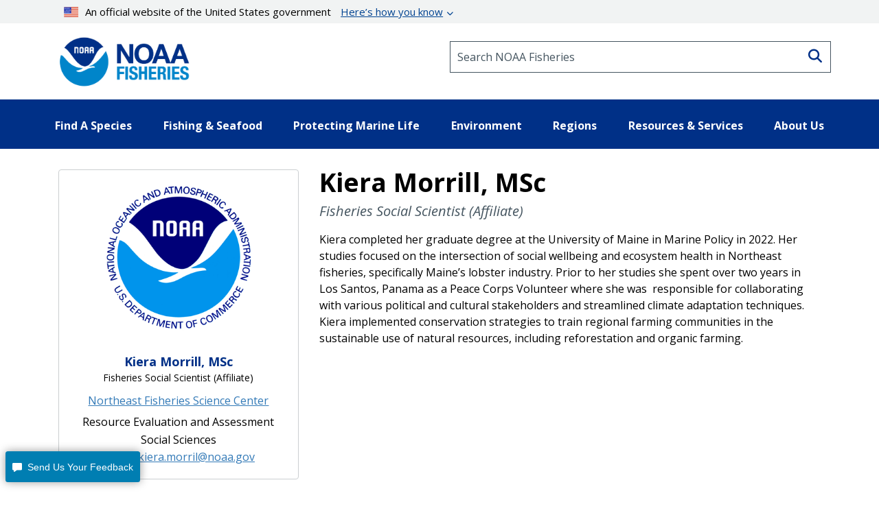

--- FILE ---
content_type: text/html; charset=UTF-8
request_url: https://www.fisheries.noaa.gov/contact/kiera-morrill-msc
body_size: 14731
content:


<!DOCTYPE html>
<html lang="en" dir="ltr" prefix="content: http://purl.org/rss/1.0/modules/content/  dc: http://purl.org/dc/terms/  foaf: http://xmlns.com/foaf/0.1/  og: http://ogp.me/ns#  rdfs: http://www.w3.org/2000/01/rdf-schema#  schema: http://schema.org/  sioc: http://rdfs.org/sioc/ns#  sioct: http://rdfs.org/sioc/types#  skos: http://www.w3.org/2004/02/skos/core#  xsd: http://www.w3.org/2001/XMLSchema# ">
  <head>
    <meta charset="utf-8" />
<style>/* @see https://github.com/aFarkas/lazysizes#broken-image-symbol */.js img.dam-image:not([src]) { visibility: hidden; }/* @see https://github.com/aFarkas/lazysizes#automatically-setting-the-sizes-attribute */.js img.lazyloaded[data-sizes=auto] { display: block; width: 100%; }/* Transition effect. */.js .dam-image, .js .lazyloading { opacity: 0; }.js .lazyloaded { opacity: 1; -webkit-transition: opacity 2000ms; transition: opacity 2000ms; }</style>
<meta name="description" content="Fisheries Social Scientist, Kiera Morrill, Northeast Fisheries Science Center" />
<link rel="canonical" href="https://www.fisheries.noaa.gov/contact/kiera-morrill-msc" />
<meta property="og:site_name" content="NOAA" />
<meta property="og:type" content="Contact Card" />
<meta property="og:url" content="https://www.fisheries.noaa.gov/contact/kiera-morrill-msc" />
<meta property="og:title" content="Kiera Morrill, MSc" />
<meta property="og:description" content="Fisheries Social Scientist, Kiera Morrill, Northeast Fisheries Science Center" />
<meta property="og:image" content="https://www.fisheries.noaa.gov/themes/custom/noaa_components/images/open-graph.jpg" />
<meta name="dcterms.title" content="Kiera Morrill, MSc | NOAA Fisheries" />
<meta name="dcterms.creator" content="NOAA Fisheries" />
<meta name="dcterms.description" content="Fisheries Social Scientist, Kiera Morrill, Northeast Fisheries Science Center" />
<meta name="dcterms.contributor" content="Northeast Fisheries Science Center" />
<meta name="dcterms.date" content="Mon, 03/17/2025 - 15:56" />
<meta name="dcterms.language" content="en" />
<meta name="dcterms.coverage" content="New England/Mid-Atlantic" />
<meta name="twitter:card" content="summary_large_image" />
<meta name="twitter:title" content="Kiera Morrill, MSc" />
<meta name="twitter:description" content="Kiera completed her graduate degree at the University of Maine in Marine Policy in 2022. Her studies focused on the intersection of social wellbeing and ecosystem health in Northeast fisheries, specifically Maine’s lobster industry." />
<meta name="twitter:site" content="@NOAAFisheries" />
<meta name="twitter:creator" content="@NOAAFisheries" />
<meta name="facebook-domain-verification" content="9ywy0d7q1zwxd9ajs6hh5cinjeg98h" />
<meta name="Generator" content="Drupal 10 (https://www.drupal.org)" />
<meta name="MobileOptimized" content="width" />
<meta name="HandheldFriendly" content="true" />
<meta name="viewport" content="width=device-width, initial-scale=1.0" />
<link rel="icon" href="/themes/custom/noaa_components/favicon.ico" type="image/vnd.microsoft.icon" />

    <title>Kiera Morrill, MSc | NOAA Fisheries</title>
    <link rel="stylesheet" media="all" href="/core/misc/components/progress.module.css?t9c2hh" />
<link rel="stylesheet" media="all" href="/core/misc/components/ajax-progress.module.css?t9c2hh" />
<link rel="stylesheet" media="all" href="/core/modules/system/css/components/align.module.css?t9c2hh" />
<link rel="stylesheet" media="all" href="/core/modules/system/css/components/fieldgroup.module.css?t9c2hh" />
<link rel="stylesheet" media="all" href="/core/modules/system/css/components/container-inline.module.css?t9c2hh" />
<link rel="stylesheet" media="all" href="/core/modules/system/css/components/clearfix.module.css?t9c2hh" />
<link rel="stylesheet" media="all" href="/core/modules/system/css/components/details.module.css?t9c2hh" />
<link rel="stylesheet" media="all" href="/core/modules/system/css/components/hidden.module.css?t9c2hh" />
<link rel="stylesheet" media="all" href="/core/modules/system/css/components/item-list.module.css?t9c2hh" />
<link rel="stylesheet" media="all" href="/core/modules/system/css/components/js.module.css?t9c2hh" />
<link rel="stylesheet" media="all" href="/core/modules/system/css/components/nowrap.module.css?t9c2hh" />
<link rel="stylesheet" media="all" href="/core/modules/system/css/components/position-container.module.css?t9c2hh" />
<link rel="stylesheet" media="all" href="/core/modules/system/css/components/reset-appearance.module.css?t9c2hh" />
<link rel="stylesheet" media="all" href="/core/modules/system/css/components/resize.module.css?t9c2hh" />
<link rel="stylesheet" media="all" href="/core/modules/system/css/components/system-status-counter.css?t9c2hh" />
<link rel="stylesheet" media="all" href="/core/modules/system/css/components/system-status-report-counters.css?t9c2hh" />
<link rel="stylesheet" media="all" href="/core/modules/system/css/components/system-status-report-general-info.css?t9c2hh" />
<link rel="stylesheet" media="all" href="/core/modules/system/css/components/tablesort.module.css?t9c2hh" />
<link rel="stylesheet" media="all" href="/modules/contrib/extlink/css/extlink.css?t9c2hh" />
<link rel="stylesheet" media="all" href="/themes/custom/noaa_components/dest/style.css?t9c2hh" />
<link rel="stylesheet" media="all" href="https://cdnjs.cloudflare.com/ajax/libs/font-awesome/6.6.0/css/all.min.css" />

    <script type="application/json" data-drupal-selector="drupal-settings-json">{"path":{"baseUrl":"\/","pathPrefix":"","currentPath":"node\/153896","currentPathIsAdmin":false,"isFront":false,"currentLanguage":"en"},"pluralDelimiter":"\u0003","suppressDeprecationErrors":true,"gtag":{"tagId":"","consentMode":false,"otherIds":[],"events":[],"additionalConfigInfo":[]},"ajaxPageState":{"libraries":"[base64]","theme":"noaa_components","theme_token":null},"ajaxTrustedUrl":[],"gtm":{"tagId":null,"settings":{"data_layer":"dataLayer","include_environment":false},"tagIds":["GTM-M67WBF"]},"lazy":{"lazysizes":{"lazyClass":"dam-image","loadedClass":"lazyloaded","loadingClass":"lazyloading","preloadClass":"lazypreload","errorClass":"lazyerror","autosizesClass":"lazyautosizes","srcAttr":"data-src","srcsetAttr":"data-srcset","sizesAttr":"data-sizes","minSize":40,"customMedia":[],"init":true,"expFactor":1.5,"hFac":0.80000000000000004,"loadMode":2,"loadHidden":true,"ricTimeout":0,"throttleDelay":125,"plugins":[]},"placeholderSrc":"","preferNative":false,"minified":true,"libraryPath":"\/themes\/custom\/noaa_components\/scripts\/lazyload"},"data":{"extlink":{"extTarget":false,"extTargetAppendNewWindowLabel":"(opens in a new window)","extTargetNoOverride":false,"extNofollow":false,"extTitleNoOverride":false,"extNoreferrer":false,"extFollowNoOverride":false,"extClass":"0","extLabel":"(link is external)","extImgClass":false,"extSubdomains":false,"extExclude":"(\\.gov)","extInclude":"","extCssExclude":".site-header__top-bar-links--left, .site-header__top-bar-links--right, .footer__social-links-item, .footer__social-button, .office-about__social","extCssInclude":"","extCssExplicit":"","extAlert":false,"extAlertText":"This link will take you to an external web site. We are not responsible for their content.","extHideIcons":false,"mailtoClass":"0","telClass":"0","mailtoLabel":"(link sends email)","telLabel":"","extUseFontAwesome":false,"extIconPlacement":"before","extPreventOrphan":false,"extFaLinkClasses":"fa fa-external-link","extFaMailtoClasses":"fa fa-envelope-o","extAdditionalLinkClasses":"","extAdditionalMailtoClasses":"","extAdditionalTelClasses":"","extFaTelClasses":"fa fa-phone","whitelistedDomains":["fisheriesmedia.s3.amazonaws.com"],"extExcludeNoreferrer":""}},"bootstrap":{"forms_has_error_value_toggle":1,"modal_animation":1,"modal_backdrop":"true","modal_focus_input":1,"modal_keyboard":1,"modal_select_text":1,"modal_show":1,"modal_size":"","popover_enabled":1,"popover_animation":1,"popover_auto_close":1,"popover_container":"body","popover_content":"","popover_delay":"0","popover_html":0,"popover_placement":"right","popover_selector":"","popover_title":"","popover_trigger":"click","tooltip_enabled":1,"tooltip_animation":1,"tooltip_container":"body","tooltip_delay":"0","tooltip_html":0,"tooltip_placement":"auto left","tooltip_selector":"","tooltip_trigger":"hover"},"user":{"uid":0,"permissionsHash":"1d87436a23a3c7b16505545d02fd6b7bdf2b8334fff658303c46b25995068842"}}</script>
<script src="/core/misc/drupalSettingsLoader.js?v=10.5.7"></script>
<script src="/modules/contrib/google_tag/js/gtag.js?t9c2hh"></script>
<script src="/modules/contrib/google_tag/js/gtm.js?t9c2hh"></script>

      </head>
  <body>
        <noscript><iframe src="https://www.googletagmanager.com/ns.html?id=GTM-M67WBF"
                  height="0" width="0" style="display:none;visibility:hidden"></iframe></noscript>

    <div class="skip-to-main-content-container"> <a class="skip-to-main-content skip-to-main-content-link" href="#main-content">Skip to main content</a></div>
      <div class="dialog-off-canvas-main-canvas" data-off-canvas-main-canvas>
    
<header role="banner">
    <div class="region region-header">
    
<div id="block-outdatedbrowser">
  
  
    <div class="alert alert--alert ">
    <span class="alert__icon fa fa-exclamation-circle"></span>
    <div class="alert__content">
              <span class="alert__title">Unsupported Browser Detected</span>
            <div class="alert__message">
        <p>Internet Explorer lacks support for the features of this website. For the best experience, please use a modern browser such as Chrome, Firefox, or Edge.</p>
      </div>
    </div>
  </div>

</div>
<nav aria-label="block-noaamegamenu-menu" id="block-noaamegamenu">
      
  
 
  

        




<header class="site-header">
   
  <div class="site-header__top">
   
    
    
    <div class="site-header__top-bar--wrapper">
      
      <div class="container">
        
        <div class="site-header__top-bar">
          <details id='details'>
            <summary><img class="usa-banner__header-flag" src="/themes/custom/noaa_components/images/645c86263e501848bd72e0a8_us_flag_small.svg" alt="U.S. flag">An official website of the United States government <span class="link"> Here’s how you know </span></summary>
            <div class="site-header--well">
              
              <div class="site-header--notice">
                <div>
                  <img class="usa-banner__icon usa-media-block__img" src="/themes/custom/noaa_components/images/svgs/icon-dot-govern.svg" role="img" alt="" aria-hidden="true">
                </div>
                <div>
                  <strong>Official websites use .gov</strong>
                  <p>A <strong>.gov</strong> website belongs to an official government organization in the United States.</p>
                </div>
              </div>

              <div class="site-header--notice">
                <div>
                  <img class="usa-banner__icon usa-media-block__img" src="/themes/custom/noaa_components/images/svgs/icon-https.svg" role="img" alt="" aria-hidden="true">
                </div>
                <div>
                  <strong>Secure .gov websites use HTTPS</strong>
                  <p>
                    A <strong>lock</strong> (
                    <span class="icon-lock"><svg xmlns="http://www.w3.org/2000/svg" width="52" height="64" viewBox="0 0 52 64" class="usa-banner__lock-image" role="img" aria-labelledby="banner-lock-description" focusable="false">
                        <title id="banner-lock-title">Lock</title>
                        <desc id="banner-lock-description">Locked padlock icon</desc>
                        <path fill="#000000" fill-rule="evenodd" d="M26 0c10.493 0 19 8.507 19 19v9h3a4 4 0 0 1 4 4v28a4 4 0 0 1-4 4H4a4 4 0 0 1-4-4V32a4 4 0 0 1 4-4h3v-9C7 8.507 15.507 0 26 0zm0 8c-5.979 0-10.843 4.77-10.996 10.712L15 19v9h22v-9c0-6.075-4.925-11-11-11z"></path>
                      </svg> </span>) or <strong>https://</strong> means you’ve safely connected to
                    the .gov website. Share sensitive information only on official,
                    secure websites.
                  </p>
                </div>
              </div>

            </div>
          </details>
        </div>
      
      </div>
    </div>
    <div class="container">
      <div class="row">
        <div class="col-md-12">
          

<div id="block-promobanner" class="block_timestamp_1751382954">
  
  
  
</div>
          

<div id="block-seafoodpromo" class="block_timestamp_1677885824">
  
  
  
</div>
         </div>
      </div>

      <div class="row">
        <div class="site-header__branding col-lg-6 col-md-5 col-sm-8 col-xs-8">
                      <div class="site-header__label">
              <a href="/" title="Home" class="site-header__label-image-link">
                <img class="site-header__logo-text" src="/themes/custom/noaa_components/images/NOAA_FISHERIES_logoH.png" alt="NOAA Fisheries emblem">
              </a>
              <br>
            </div>
                  </div>

        <div class="col-lg-6 col-md-7 col-sm-6 hidden-sm hidden-xs">
          <form id="input-search-form_header-search" class="input-search" action="/search" method="GET">
  
  <label for="header-search" class="sr-only">Search NOAA Fisheries</label>
  <input type="search" id="header-search" name="oq" placeholder="Search NOAA Fisheries">

      <button type="submit" class="fa fa-search input-search__button"><span class="sr-only">Search</span></button>
  </form>
        </div>

        <nav class="col-sm-4 col-xs-4 hidden-lg hidden-md site-header__menu">
          <a class="site-header__menu-link" href="#" role="button" aria-haspopup="true" aria-expanded="false"><span class="site-header__menu-icon fa fa-bars"></span>Menu</a>
        </nav>
      </div>
    </div>
  </div>

  <div class="site-header__main hidden-sm hidden-xs">
    <div class="container">
          
      <nav class="main-menu">
          <ul class="main-menu__items"> 
                           
                                                <li class="main-menu__item main-menu__item--expanded">
              <a class="link link--text main-menu__link" role="button" aria-haspopup="true" href="" >Find A Species</a>
                             
                  
    <ul class="main-menu__items main-menu__container--mega main-menu--hidden" id="container-1">
      <li class="hidden">
        <ul class="main-menu--mega main-menu--1">
                         
                   
              </ul>
                  <li class="main-menu__column--mega" >
     <ul class="main-menu--mega main-menu--2">
                      <a class="link--cta"  href="/find-species">Find a Species</a>
                <br>
        <div class="bar" ></div>
                       
                                                    <li class="main-menu__item">
                <a class="link link--text main-menu__link" href="/dolphins-porpoises">Dolphins &amp; Porpoises</a>
              </li>
                                                 
                                                    <li class="main-menu__item">
                <a class="link link--text main-menu__link" href="/fish-sharks">Fish &amp; Sharks</a>
              </li>
                                                 
                                                    <li class="main-menu__item">
                <a class="link link--text main-menu__link" href="/highly-migratory-species">Highly Migratory Species</a>
              </li>
                                                 
                                                    <li class="main-menu__item">
                <a class="link link--text main-menu__link" href="/invertebrates">Invertebrates</a>
              </li>
                                                 
                                                    <li class="main-menu__item">
                <a class="link link--text main-menu__link" href="/sea-turtles">Sea Turtles</a>
              </li>
                                                 
                                                    <li class="main-menu__item">
                <a class="link link--text main-menu__link" href="/seals-sea-lions">Seals &amp; Sea Lions</a>
              </li>
                                                 
                                                    <li class="main-menu__item">
                <a class="link link--text main-menu__link" href="/whales">Whales</a>
              </li>
                                    
      </li>
  
                         
                   
              </ul>
                  <li class="main-menu__column--mega" >
     <ul class="main-menu--mega main-menu--2">
                     <span class="main-menu__title">Protected Species</span>
                <br>
        <div class="bar" ></div>
                       
                                                    <li class="main-menu__item">
                <a class="link link--text main-menu__link" href="/species-directory/threatened-endangered">All Threatened &amp; Endangered Species</a>
              </li>
                                                 
                                                    <li class="main-menu__item">
                <a class="link link--text main-menu__link" href="/species-directory/marine-mammals">Marine Mammals</a>
              </li>
                                    
      </li>
  
                         
                   
              </ul>
                  <li class="main-menu__column--mega" >
     <ul class="main-menu--mega main-menu--2">
                     <span class="main-menu__title">Species By Region</span>
                <br>
        <div class="bar" ></div>
                       
                                                    <li class="main-menu__item">
                <a class="link link--text main-menu__link" href="/species-directory?oq=&amp;field_species_categories_vocab=All&amp;field_region_vocab=1000001106&amp;items_per_page=25">Alaska</a>
              </li>
                                                 
                                                    <li class="main-menu__item">
                <a class="link link--text main-menu__link" href="/species-directory?oq=&amp;field_species_categories_vocab=All&amp;field_region_vocab=1000001111&amp;items_per_page=25">New England/Mid-Atlantic</a>
              </li>
                                                 
                                                    <li class="main-menu__item">
                <a class="link link--text main-menu__link" href="/species-directory?oq=&amp;field_species_categories_vocab=All&amp;field_region_vocab=1000001116&amp;items_per_page=25">Pacific Islands</a>
              </li>
                                                 
                                                    <li class="main-menu__item">
                <a class="link link--text main-menu__link" href="/species-directory?oq=&amp;field_species_categories_vocab=All&amp;field_region_vocab=1000001121&amp;items_per_page=25">Southeast</a>
              </li>
                                                 
                                                    <li class="main-menu__item">
                <a class="link link--text main-menu__link" href="/species-directory?oq=&amp;field_species_categories_vocab=All&amp;field_region_vocab=1000001126&amp;items_per_page=25">West Coast</a>
              </li>
                                    
      </li>
  
                         
                   
              </ul>
                  <li class="main-menu__column--mega" >
     <ul class="main-menu--mega main-menu--2">
                     <span class="main-menu__title">Helpful Resources</span>
                <br>
        <div class="bar" ></div>
                       
                                                    <li class="main-menu__item">
                <a class="link link--text main-menu__link" href="/topic/marine-life-viewing-guidelines">Marine Life Viewing Guidelines</a>
              </li>
                                                 
                                                    <li class="main-menu__item">
                <a class="link link--text main-menu__link" href="/topic/marine-life-distress">Marine Life in Distress</a>
              </li>
                                                 
                                                    <li class="main-menu__item">
                <a class="link link--text main-menu__link" href="/report">Report a Stranded or Injured Marine Animal</a>
              </li>
                                                 
                                                    <li class="main-menu__item">
                <a class="link link--text main-menu__link" href="/topic/endangered-species-conservation/species-in-the-spotlight">Species in the Spotlight</a>
              </li>
                                    
      </li>
  
            
            </ul>
        </li>
      </ul>
  
                         
                                                <li class="main-menu__item main-menu__item--expanded">
              <a class="link link--text main-menu__link" role="button" aria-haspopup="true" href="" >Fishing &amp; Seafood</a>
                             
                  
    <ul class="main-menu__items main-menu__container--mega main-menu--hidden" id="container-2">
      <li class="hidden">
        <ul class="main-menu--mega main-menu--1">
                         
                   
              </ul>
                  <li class="main-menu__column--mega" >
     <ul class="main-menu--mega main-menu--2">
                      <a class="link--cta"  href="/topic/sustainable-fisheries">Sustainable Fisheries</a>
                <br>
        <div class="bar" ></div>
                       
                                                    <li class="main-menu__item">
                <a class="link link--text main-menu__link" href="/topic/bycatch">Bycatch</a>
              </li>
                                                 
                                                    <li class="main-menu__item">
                <a class="link link--text main-menu__link" href="/national/laws-and-policies/catch-shares">Catch Shares</a>
              </li>
                                                 
                                                    <li class="main-menu__item">
                <a class="link link--text main-menu__link" href="/topic/fishery-observers">Fishery Observers</a>
              </li>
                                                 
                                                    <li class="main-menu__item">
                <a class="link link--text main-menu__link" href="/topic/international-affairs/iuu-fishing">Illegal, Unregulated, Unreported Fishing</a>
              </li>
                                                 
                                                    <li class="main-menu__item">
                <a class="link link--text main-menu__link" href="/topic/laws-policies/magnuson-stevens-act">Magnuson-Stevens Act</a>
              </li>
                                                 
                                                    <li class="main-menu__item">
                <a class="link link--text main-menu__link" href="/national/science-data/research-surveys">Research Surveys</a>
              </li>
                                                 
                                                    <li class="main-menu__item">
                <a class="link link--text main-menu__link" href="/topic/population-assessments">Population Assessments</a>
              </li>
                                    
      </li>
  
                         
                   
              </ul>
                  <li class="main-menu__column--mega" >
     <ul class="main-menu--mega main-menu--2">
                      <a class="link--cta"  href="/topic/resources-fishing">Resources for Fishing</a>
                <br>
        <div class="bar" ></div>
                       
                                                    <li class="main-menu__item">
                <a class="link link--text main-menu__link" href="/topic/resources-fishing/commercial-fishing">Commercial Fishing</a>
              </li>
                                                 
                                                    <li class="main-menu__item">
                <a class="link link--text main-menu__link" href="/topic/resources-fishing/recreational-fishing">Recreational Fishing</a>
              </li>
                                                 
                                                    <li class="main-menu__item">
                <a class="link link--text main-menu__link" href="/topic/resources-fishing/subsistence-fishing">Subsistence Fishing</a>
              </li>
                                                 
                                                    <li class="main-menu__item">
                <a class="link link--text main-menu__link" href="/rules-and-announcements/notices-and-rules">Fishery Management Info</a>
              </li>
                                                 
                                                    <li class="main-menu__item">
                <a class="link link--text main-menu__link" href="/permits-and-forms/fishing-seafood">Permits &amp; Forms</a>
              </li>
                                                 
                                                    <li class="main-menu__item">
                <a class="link link--text main-menu__link" href="/rules-and-regulations/fisheries">Rules &amp; Regulations by Region</a>
              </li>
                                    
      </li>
  
                         
                   
              </ul>
                  <li class="main-menu__column--mega" >
     <ul class="main-menu--mega main-menu--2">
                      <a class="link--cta"  href="/topic/sustainable-seafood">Sustainable Seafood</a>
                <br>
        <div class="bar" ></div>
                       
                                                    <li class="main-menu__item">
                <a class="link link--text main-menu__link" href="/topic/sustainable-seafood/seafood-profiles">Seafood Profiles</a>
              </li>
                                                 
                                                    <li class="main-menu__item">
                <a class="link link--text main-menu__link" href="/topic/aquaculture">Aquaculture</a>
              </li>
                                                 
                                                    <li class="main-menu__item">
                <a class="link link--text main-menu__link" href="/topic/seafood-commerce-and-trade">Commerce &amp; Trade</a>
              </li>
                                                 
                                                    <li class="main-menu__item">
                <a class="link link--text main-menu__link" href="/topic/seafood-commerce-and-trade/seafood-inspection">Seafood Inspection</a>
              </li>
                                    
      </li>
  
                         
                   
              </ul>
                  <li class="main-menu__column--mega" >
     <ul class="main-menu--mega main-menu--2">
                     <span class="main-menu__title">Related Topics</span>
                <br>
        <div class="bar" ></div>
                       
                                                    <li class="main-menu__item">
                <a class="link link--text main-menu__link" href="/topic/atlantic-highly-migratory-species">Atlantic Highly Migratory Species </a>
              </li>
                                                 
                                                    <li class="main-menu__item">
                <a class="link link--text main-menu__link" href="/sustainable-fisheries/national-cooperative-research-program">Cooperative Research</a>
              </li>
                                                 
                                                    <li class="main-menu__item">
                <a class="link link--text main-menu__link" href="/topic/enforcement">Enforcement</a>
              </li>
                                                 
                                                    <li class="main-menu__item">
                <a class="link link--text main-menu__link" href="/funding-opportunities/financial-services">Financial Services</a>
              </li>
                                                 
                                                    <li class="main-menu__item">
                <a class="link link--text main-menu__link" href="/topic/international-affairs">International Affairs</a>
              </li>
                                                 
                                                    <li class="main-menu__item">
                <a class="link link--text main-menu__link" href="/science-and-data">Science &amp; Data</a>
              </li>
                                                 
                                                    <li class="main-menu__item">
                <a class="link link--text main-menu__link" href="/topic/socioeconomics">Socioeconomics</a>
              </li>
                                    
      </li>
  
            
            </ul>
        </li>
      </ul>
  
                         
                                                <li class="main-menu__item main-menu__item--expanded">
              <a class="link link--text main-menu__link" role="button" aria-haspopup="true" href="" >Protecting Marine Life</a>
                             
                  
    <ul class="main-menu__items main-menu__container--mega main-menu--hidden" id="container-3">
      <li class="hidden">
        <ul class="main-menu--mega main-menu--1">
                         
                   
              </ul>
                  <li class="main-menu__column--mega" >
     <ul class="main-menu--mega main-menu--2">
                      <a class="link--cta"  href="/topic/endangered-species-conservation">Endangered Species Conservation</a>
                <br>
        <div class="bar" ></div>
                       
                                                    <li class="main-menu__item">
                <a class="link link--text main-menu__link" href="/national/endangered-species-conservation/listing-species-under-endangered-species-act">Listing Species Under ESA</a>
              </li>
                                                 
                                                    <li class="main-menu__item">
                <a class="link link--text main-menu__link" href="/national/endangered-species-conservation/critical-habitat">Critical Habitat</a>
              </li>
                                                 
                                                    <li class="main-menu__item">
                <a class="link link--text main-menu__link" href="/topic/consultations/endangered-species-act-consultations">Consultations</a>
              </li>
                                                 
                                                    <li class="main-menu__item">
                <a class="link link--text main-menu__link" href="/national/endangered-species-conservation/recovery-species-under-endangered-species-act">Species Recovery</a>
              </li>
                                                 
                                                    <li class="main-menu__item">
                <a class="link link--text main-menu__link" href="/national/science-data/research-surveys">Research Surveys</a>
              </li>
                                                 
                                                    <li class="main-menu__item">
                <a class="link link--text main-menu__link" href="/topic/endangered-species-conservation/species-in-the-spotlight">Species in the Spotlight</a>
              </li>
                                                 
                                                    <li class="main-menu__item">
                <a class="link link--text main-menu__link" href="/topic/laws-policies/endangered-species-act">Endangered Species Act</a>
              </li>
                                    
      </li>
  
                         
                   
              </ul>
                  <li class="main-menu__column--mega" >
     <ul class="main-menu--mega main-menu--2">
                      <a class="link--cta"  href="/topic/marine-mammal-protection">Marine Mammal Protection</a>
                <br>
        <div class="bar" ></div>
                       
                                                    <li class="main-menu__item">
                <a class="link link--text main-menu__link" href="/national/marine-life-distress/marine-mammal-health-and-stranding-response-program">Health &amp; Stranding Response</a>
              </li>
                                                 
                                                    <li class="main-menu__item">
                <a class="link link--text main-menu__link" href="/topic/laws-policies/marine-mammal-protection-act">Marine Mammal Protection Act</a>
              </li>
                                                 
                                                    <li class="main-menu__item">
                <a class="link link--text main-menu__link" href="/national/science-data/research-surveys">Research Surveys</a>
              </li>
                                                 
                                                    <li class="main-menu__item">
                <a class="link link--text main-menu__link" href="/topic/population-assessments/marine-mammals">Population Assessments</a>
              </li>
                                                 
                                                    <li class="main-menu__item">
                <a class="link link--text main-menu__link" href="/national/marine-mammal-protection/marine-mammal-take-reduction-plans-and-teams">Take Reduction Plans</a>
              </li>
                                    
      </li>
  
                         
                   
              </ul>
                  <li class="main-menu__column--mega" >
     <ul class="main-menu--mega main-menu--2">
                      <a class="link--cta"  href="/topic/marine-life-distress">Marine Life in Distress</a>
                <br>
        <div class="bar" ></div>
                       
                                                    <li class="main-menu__item">
                <a class="link link--text main-menu__link" href="/report">Report a Stranded or Injured Marine Animal</a>
              </li>
                                                 
                                                    <li class="main-menu__item">
                <a class="link link--text main-menu__link" href="/topic/bycatch">Bycatch</a>
              </li>
                                                 
                                                    <li class="main-menu__item">
                <a class="link link--text main-menu__link" href="/national/science-data/ocean-noise">Ocean Acoustics/Noise</a>
              </li>
                                                 
                                                    <li class="main-menu__item">
                <a class="link link--text main-menu__link" href="/national/marine-mammal-protection/marine-mammal-unusual-mortality-events">Unusual Mortality Events</a>
              </li>
                                                 
                                                    <li class="main-menu__item">
                <a class="link link--text main-menu__link" href="/insight/understanding-vessel-strikes">Vessel Strikes</a>
              </li>
                                    
      </li>
  
                         
                   
              </ul>
                  <li class="main-menu__column--mega" >
     <ul class="main-menu--mega main-menu--2">
                     <span class="main-menu__title">Related Topics</span>
                <br>
        <div class="bar" ></div>
                       
                                                    <li class="main-menu__item">
                <a class="link link--text main-menu__link" href="/topic/marine-life-viewing-guidelines">Marine Life Viewing Guidelines</a>
              </li>
                                                 
                                                    <li class="main-menu__item">
                <a class="link link--text main-menu__link" href="/topic/enforcement">Enforcement</a>
              </li>
                                                 
                                                    <li class="main-menu__item">
                <a class="link link--text main-menu__link" href="/funding-opportunities">Funding Opportunities</a>
              </li>
                                                 
                                                    <li class="main-menu__item">
                <a class="link link--text main-menu__link" href="/topic/international-affairs/international-cooperation-on-key-issues">International Cooperation</a>
              </li>
                                                 
                                                    <li class="main-menu__item">
                <a class="link link--text main-menu__link" href="/permits-and-forms/protected-resources">Permits &amp; Authorizations</a>
              </li>
                                                 
                                                    <li class="main-menu__item">
                <a class="link link--text main-menu__link" href="/rules-and-regulations/protected-resources">Regulations &amp; Actions</a>
              </li>
                                                 
                                                    <li class="main-menu__item">
                <a class="link link--text main-menu__link" href="/science-and-data">Science &amp; Data</a>
              </li>
                                    
      </li>
  
            
            </ul>
        </li>
      </ul>
  
                         
                                                <li class="main-menu__item main-menu__item--expanded">
              <a class="link link--text main-menu__link" role="button" aria-haspopup="true" href="" >Environment</a>
                             
                  
    <ul class="main-menu__items main-menu__container--mega main-menu--hidden" id="container-4">
      <li class="hidden">
        <ul class="main-menu--mega main-menu--1">
                         
                   
              </ul>
                  <li class="main-menu__column--mega" >
     <ul class="main-menu--mega main-menu--2">
                      <a class="link--cta"  href="/topic/ecosystems">Ecosystems</a>
                <br>
        <div class="bar" ></div>
                       
                                                    <li class="main-menu__item">
                <a class="link link--text main-menu__link" href="/topic/ecosystems/regional-ecosystems">U.S. Regional Ecosystems </a>
              </li>
                                                 
                                                    <li class="main-menu__item">
                <a class="link link--text main-menu__link" href="/topic/ecosystems/evolving-management">Management</a>
              </li>
                                                 
                                                    <li class="main-menu__item">
                <a class="link link--text main-menu__link" href="/topic/ecosystems/ecosystem-science">Ecosystem Science</a>
              </li>
                                                 
                                                    <li class="main-menu__item">
                <a class="link link--text main-menu__link" href="/national/ecosystems/changing-ecosystems-and-fisheries-initiative">Changing Ecosystems and Fisheries Initiative</a>
              </li>
                                    
      </li>
  
                         
                   
              </ul>
                  <li class="main-menu__column--mega" >
     <ul class="main-menu--mega main-menu--2">
                      <a class="link--cta"  href="/topic/habitat-conservation">Habitat Conservation</a>
                <br>
        <div class="bar" ></div>
                       
                                                    <li class="main-menu__item">
                <a class="link link--text main-menu__link" href="/national/habitat-conservation/habitat-restoration-under-bipartisan-infrastructure-law-and-inflation-reduction-act">Priority Restoration Investments</a>
              </li>
                                                 
                                                    <li class="main-menu__item">
                <a class="link link--text main-menu__link" href="/topic/habitat-conservation/how-we-restore">Habitat Restoration</a>
              </li>
                                                 
                                                    <li class="main-menu__item">
                <a class="link link--text main-menu__link" href="/topic/habitat-conservation/how-we-protect">Habitat Protection</a>
              </li>
                                                 
                                                    <li class="main-menu__item">
                <a class="link link--text main-menu__link" href="/topic/habitat-conservation/types-of-habitat">Types of Habitat</a>
              </li>
                                                 
                                                    <li class="main-menu__item">
                <a class="link link--text main-menu__link" href="/topic/habitat-conservation/habitat-conservation-in-the-regions">Habitat by Region</a>
              </li>
                                                 
                                                    <li class="main-menu__item">
                <a class="link link--text main-menu__link" href="/topic/habitat-conservation/science">Science</a>
              </li>
                                                 
                                                    <li class="main-menu__item">
                <a class="link link--text main-menu__link" href="/topic/consultations/habitat-consultations">Consultations</a>
              </li>
                                    
      </li>
  
                         
                   
              </ul>
                  <li class="main-menu__column--mega" >
     <ul class="main-menu--mega main-menu--2">
                      <a class="link--cta"  href="/topic/climate-change">Climate Change</a>
                <br>
        <div class="bar" ></div>
                       
                                                    <li class="main-menu__item">
                <a class="link link--text main-menu__link" href="/topic/climate-change/understanding-the-impacts">Understanding the Impacts</a>
              </li>
                                                 
                                                    <li class="main-menu__item">
                <a class="link link--text main-menu__link" href="/topic/climate-change/climate-change-solutions">Climate Change Solutions</a>
              </li>
                                                 
                                                    <li class="main-menu__item">
                <a class="link link--text main-menu__link" href="/topic/climate-change/regional-activities">Regional Activities</a>
              </li>
                                    
      </li>
  
            
            </ul>
        </li>
      </ul>
  
                         
                                                <li class="main-menu__item main-menu__item--expanded">
              <a class="link link--text main-menu__link" role="button" aria-haspopup="true" href="" >Regions</a>
                             
                  
    <ul class="main-menu__items main-menu__container--mega main-menu--hidden" id="container-5">
      <li class="hidden">
        <ul class="main-menu--mega main-menu--1">
                         
                   
              </ul>
                  <li class="main-menu__column--mega" >
     <ul class="main-menu--mega main-menu--2">
                      <a class="link--cta"  href="/regions">Our Regions</a>
                <br>
        <div class="bar" ></div>
                       
                                                    <li class="main-menu__item">
                <a class="link link--text main-menu__link" href="/region/alaska">Alaska</a>
              </li>
                                                 
                                                    <li class="main-menu__item">
                <a class="link link--text main-menu__link" href="/region/new-england-mid-atlantic">New England/ Mid-Atlantic</a>
              </li>
                                                 
                                                    <li class="main-menu__item">
                <a class="link link--text main-menu__link" href="/region/pacific-islands">Pacific Islands</a>
              </li>
                                                 
                                                    <li class="main-menu__item">
                <a class="link link--text main-menu__link" href="/region/southeast">Southeast</a>
              </li>
                                                 
                                                    <li class="main-menu__item">
                <a class="link link--text main-menu__link" href="/region/west-coast">West Coast</a>
              </li>
                                    
      </li>
  
                         
                   
              </ul>
                  <li class="main-menu__column--mega" >
     <ul class="main-menu--mega main-menu--2">
                     <span class="main-menu__title">Contact Us</span>
                <br>
        <div class="bar" ></div>
                       
                                                    <li class="main-menu__item">
                <a class="link link--text main-menu__link" href="/contact-directory/regional-offices">Regional Offices</a>
              </li>
                                                 
                                                    <li class="main-menu__item">
                <a class="link link--text main-menu__link" href="/contact-directory/science-centers">Science Centers</a>
              </li>
                                    
      </li>
  
            
            </ul>
        </li>
      </ul>
  
                         
                                                <li class="main-menu__item main-menu__item--expanded">
              <a class="link link--text main-menu__link" role="button" aria-haspopup="true" href="" >Resources &amp; Services</a>
                             
                  
    <ul class="main-menu__items main-menu__container--mega main-menu--hidden" id="container-6">
      <li class="hidden">
        <ul class="main-menu--mega main-menu--1">
                         
                   
              </ul>
                  <li class="main-menu__column--mega" >
     <ul class="main-menu--mega main-menu--2">
                     <span class="main-menu__title">Rules &amp; Regulations</span>
                <br>
        <div class="bar" ></div>
                       
                                                    <li class="main-menu__item">
                <a class="link link--text main-menu__link" href="/rules-and-regulations/fisheries">Fisheries Rules &amp; Regs</a>
              </li>
                                                 
                                                    <li class="main-menu__item">
                <a class="link link--text main-menu__link" href="/rules-and-announcements/notices-and-rules">Fisheries Management Info</a>
              </li>
                                                 
                                                    <li class="main-menu__item">
                <a class="link link--text main-menu__link" href="/rules-and-regulations/protected-resources">Protected Resources Regs &amp; Actions</a>
              </li>
                                    
      </li>
  
                         
                   
              </ul>
                  <li class="main-menu__column--mega" >
     <ul class="main-menu--mega main-menu--2">
                     <span class="main-menu__title">Permits</span>
                <br>
        <div class="bar" ></div>
                       
                                                    <li class="main-menu__item">
                <a class="link link--text main-menu__link" href="/permits-and-forms/fishing-seafood">Fishing &amp; Seafood</a>
              </li>
                                                 
                                                    <li class="main-menu__item">
                <a class="link link--text main-menu__link" href="/permits-and-forms/protected-resources">Protected Resources</a>
              </li>
                                                 
                                                    <li class="main-menu__item">
                <a class="link link--text main-menu__link" href="/fishing-and-seafood-permits?fishing_permits%5B1000008636%5D=1000008636">International &amp; Trade</a>
              </li>
                                    
      </li>
  
                         
                   
              </ul>
                  <li class="main-menu__column--mega" >
     <ul class="main-menu--mega main-menu--2">
                     <span class="main-menu__title">Funding &amp; Financial Services</span>
                <br>
        <div class="bar" ></div>
                       
                                                    <li class="main-menu__item">
                <a class="link link--text main-menu__link" href="/funding-opportunities/funding-opportunities">Funding Opportunities</a>
              </li>
                                                 
                                                    <li class="main-menu__item">
                <a class="link link--text main-menu__link" href="/funding-opportunities/financial-services">Financial Services</a>
              </li>
                                                 
                                                    <li class="main-menu__item">
                <a class="link link--text main-menu__link" href="/grant/john-h-prescott-marine-mammal-rescue-assistance-grant-program">Prescott Grants</a>
              </li>
                                                 
                                                    <li class="main-menu__item">
                <a class="link link--text main-menu__link" href="/grant/saltonstall-kennedy-grant-program">Saltonstall-Kennedy Grants</a>
              </li>
                                                 
                                                    <li class="main-menu__item">
                <a class="link link--text main-menu__link" href="/grant/coastal-and-marine-habitat-restoration-grants">Habitat Restoration Grants</a>
              </li>
                                    
      </li>
  
                         
                   
              </ul>
                  <li class="main-menu__column--mega" >
     <ul class="main-menu--mega main-menu--2">
                      <a class="link--cta"  href="/topic/consultations">Consultations</a>
                <br>
        <div class="bar" ></div>
                       
                                                    <li class="main-menu__item">
                <a class="link link--text main-menu__link" href="/topic/consultations/habitat-consultations">Habitat</a>
              </li>
                                                 
                                                    <li class="main-menu__item">
                <a class="link link--text main-menu__link" href="/topic/consultations/endangered-species-act-consultations">Endangered Species</a>
              </li>
                                                 
                                                    <li class="main-menu__item">
                <a class="link link--text main-menu__link" href="/topic/consultations/tribal-engagements-and-consultations">Tribal</a>
              </li>
                                    
      </li>
  
                         
                   
              </ul>
                  <li class="main-menu__column--mega" >
     <ul class="main-menu--mega main-menu--2">
                      <a class="link--cta"  href="/science-and-data">Science &amp; Data</a>
                <br>
        <div class="bar" ></div>
                       
                                                    <li class="main-menu__item">
                <a class="link link--text main-menu__link" href="/resources/research">Research</a>
              </li>
                                                 
                                                    <li class="main-menu__item">
                <a class="link link--text main-menu__link" href="/resources/surveys">Surveys</a>
              </li>
                                                 
                                                    <li class="main-menu__item">
                <a class="link link--text main-menu__link" href="/resources/data">Data</a>
              </li>
                                                 
                                                    <li class="main-menu__item">
                <a class="link link--text main-menu__link" href="/resources/maps">Maps &amp; GIS</a>
              </li>
                                    
      </li>
  
                         
                   
              </ul>
                  <li class="main-menu__column--mega" >
     <ul class="main-menu--mega main-menu--2">
                      <a class="link--cta"  href="/resources/all-publications">Publications</a>
                <br>
        <div class="bar" ></div>
                       
                                                    <li class="main-menu__item">
                <a class="link link--text main-menu__link" href="/resources/peer-reviewed-research">Published Research</a>
              </li>
                                                 
                                                    <li class="main-menu__item">
                <a class="link link--text main-menu__link" href="/resources/key-reports">Key Reports</a>
              </li>
                                                 
                                                    <li class="main-menu__item">
                <a class="link link--text main-menu__link" href="/resources/documents">Documents</a>
              </li>
                                                 
                                                    <li class="main-menu__item">
                <a class="link link--text main-menu__link" href="/resources/publication-databases">Publication Databases</a>
              </li>
                                                 
                                                    <li class="main-menu__item">
                <a class="link link--text main-menu__link" href="/resources/outreach-materials">Outreach Materials</a>
              </li>
                                    
      </li>
  
                         
                   
              </ul>
                  <li class="main-menu__column--mega" >
     <ul class="main-menu--mega main-menu--2">
                      <a class="link--cta"  href="/topic/laws-policies">Laws &amp; Policies</a>
                <br>
        <div class="bar" ></div>
                       
                                                    <li class="main-menu__item">
                <a class="link link--text main-menu__link" href="/topic/laws-policies/magnuson-stevens-act">Magnuson-Stevens Act</a>
              </li>
                                                 
                                                    <li class="main-menu__item">
                <a class="link link--text main-menu__link" href="/topic/laws-policies/endangered-species-act">Endangered Species Act</a>
              </li>
                                                 
                                                    <li class="main-menu__item">
                <a class="link link--text main-menu__link" href="/topic/laws-policies/marine-mammal-protection-act">Marine Mammal Protection Act</a>
              </li>
                                                 
                                                    <li class="main-menu__item">
                <a class="link link--text main-menu__link" href="/topic/laws-policies/policies">Policies</a>
              </li>
                                    
      </li>
  
                         
                   
              </ul>
                  <li class="main-menu__column--mega" >
     <ul class="main-menu--mega main-menu--2">
                      <a class="link--cta"  href="/outreach-and-education">Outreach &amp; Education</a>
                <br>
        <div class="bar" ></div>
                       
                                                    <li class="main-menu__item">
                <a class="link link--text main-menu__link" href="/resources/for-educators">For Educators</a>
              </li>
                                                 
                                                    <li class="main-menu__item">
                <a class="link link--text main-menu__link" href="/resources/for-students">For Students</a>
              </li>
                                                 
                                                    <li class="main-menu__item">
                <a class="link link--text main-menu__link" href="/resources/educational-materials">Educational Materials</a>
              </li>
                                                 
                                                    <li class="main-menu__item">
                <a class="link link--text main-menu__link" href="/resources/outreach-materials">Outreach Materials</a>
              </li>
                                                 
                                                    <li class="main-menu__item">
                <a class="link link--text main-menu__link" href="/topic/teacher-at-sea-program">Teacher at Sea</a>
              </li>
                                                 
                                                    <li class="main-menu__item">
                <a class="link link--text main-menu__link" href="/resources/outreach-events">Events</a>
              </li>
                                    
      </li>
  
            
            </ul>
        </li>
      </ul>
  
                         
                                                <li class="main-menu__item main-menu__item--expanded">
              <a class="link link--text main-menu__link" role="button" aria-haspopup="true" href="" >About Us</a>
                             
                  
    <ul class="main-menu__items main-menu__container--mega main-menu--hidden" id="container-7">
      <li class="hidden">
        <ul class="main-menu--mega main-menu--1">
                         
                   
              </ul>
                  <li class="main-menu__column--mega" >
     <ul class="main-menu--mega main-menu--2">
                     <span class="main-menu__title">NOAA Fisheries</span>
                <br>
        <div class="bar" ></div>
                       
                                                    <li class="main-menu__item">
                <a class="link link--text main-menu__link" href="/about-us">Our Mission</a>
              </li>
                                                 
                                                    <li class="main-menu__item">
                <a class="link link--text main-menu__link" href="/about-us/who-we-are">Who We Are</a>
              </li>
                                                 
                                                    <li class="main-menu__item">
                <a class="link link--text main-menu__link" href="/about-us/where-we-work">Where We Work</a>
              </li>
                                                 
                                                    <li class="main-menu__item">
                <a class="link link--text main-menu__link" href="/about-us/our-history">Our History</a>
              </li>
                                    
      </li>
  
                         
                   
              </ul>
                  <li class="main-menu__column--mega" >
     <ul class="main-menu--mega main-menu--2">
                     <span class="main-menu__title">News &amp; Media</span>
                <br>
        <div class="bar" ></div>
                       
                                                    <li class="main-menu__item">
                <a class="link link--text main-menu__link" href="/news-and-announcements/news">News &amp; Announcements</a>
              </li>
                                                 
                                                    <li class="main-menu__item">
                <a class="link link--text main-menu__link" href="/news-and-announcements/bulletins">Bulletins</a>
              </li>
                                                 
                                                    <li class="main-menu__item">
                <a class="link link--text main-menu__link" href="/news-and-announcements/multimedia">Multimedia</a>
              </li>
                                                 
                                                    <li class="main-menu__item">
                <a class="link link--text main-menu__link" href="/news-and-announcements/science-blog">Science Blogs</a>
              </li>
                                                 
                                                    <li class="main-menu__item">
                <a class="link link--text main-menu__link" href="/events">Events</a>
              </li>
                                                 
                                                    <li class="main-menu__item">
                <a class="link link--text main-menu__link" href="https://videos.fisheries.noaa.gov/">Video Gallery</a>
              </li>
                                                 
                                                    <li class="main-menu__item">
                <a class="link link--text main-menu__link" href="/photo-gallery">Photo Gallery</a>
              </li>
                                    
      </li>
  
                         
                   
              </ul>
                  <li class="main-menu__column--mega" >
     <ul class="main-menu--mega main-menu--2">
                      <a class="link--cta"  href="/topic/careers-more">Careers &amp; More</a>
                <br>
        <div class="bar" ></div>
                       
                                                    <li class="main-menu__item">
                <a class="link link--text main-menu__link" href="/topic/careers-more/career-paths">Career Paths</a>
              </li>
                                                 
                                                    <li class="main-menu__item">
                <a class="link link--text main-menu__link" href="/topic/careers-more/internships-and-more">Internships</a>
              </li>
                                                 
                                                    <li class="main-menu__item">
                <a class="link link--text main-menu__link" href="/topic/careers-more/citizen-science-and-volunteering">Citizen Science and Volunteering</a>
              </li>
                                    
      </li>
  
                         
                   
              </ul>
                  <li class="main-menu__column--mega" >
     <ul class="main-menu--mega main-menu--2">
                      <a class="link--cta"  href="/contact-us">Contact Us</a>
                <br>
        <div class="bar" ></div>
                       
                                                    <li class="main-menu__item">
                <a class="link link--text main-menu__link" href="/contact-directory/national-program-offices">National Program Offices</a>
              </li>
                                                 
                                                    <li class="main-menu__item">
                <a class="link link--text main-menu__link" href="/contact-directory/regional-offices">Regional Offices</a>
              </li>
                                                 
                                                    <li class="main-menu__item">
                <a class="link link--text main-menu__link" href="/contact-directory/science-centers">Science Centers</a>
              </li>
                                    
      </li>
  
                         
                   
              </ul>
                  <li class="main-menu__column--mega" >
     <ul class="main-menu--mega main-menu--2">
                      <a class="link--cta"  href="/topic/partners">Our Partners</a>
                <br>
        <div class="bar" ></div>
                       
                                                    <li class="main-menu__item">
                <a class="link link--text main-menu__link" href="/topic/partners">Regional Fishery Management Councils</a>
              </li>
                                                 
                                                    <li class="main-menu__item">
                <a class="link link--text main-menu__link" href="/topic/partners/american-fisheries-advisory-committee">American Fisheries Advisory Committee</a>
              </li>
                                                 
                                                    <li class="main-menu__item">
                <a class="link link--text main-menu__link" href="/topic/partners/government-agencies">Government Agencies</a>
              </li>
                                                 
                                                    <li class="main-menu__item">
                <a class="link link--text main-menu__link" href="/topic/partners/non-government-organizations">Non-Government Organizations</a>
              </li>
                                    
      </li>
  
            
            </ul>
        </li>
      </ul>
  
            
      </ul>    </nav>
  
    </div>
  </div>

  

  <div class="site-header__bottom hidden-lg hidden-md">
      
  
  <nav class="mobile-menu">
    <ul class="mobile-menu__level" data-level="1" aria-expanded="false">
      <form id="input-search-form_header-search-mobile" class="input-search" action="https://www.fisheries.noaa.gov/search" method="GET">
  
  <label for="header-search-mobile" class="sr-only">Search NOAA Fisheries</label>
  <input type="search" id="header-search-mobile" name="oq" placeholder="Search NOAA Fisheries">

      <button type="submit" class="fa fa-search input-search__button"><span class="sr-only">Search</span></button>
  </form>

                
  <ul class="mobile-menu__items">
                  <li class="mobile-menu__item mobile-menu__item--first mobile-menu__item--expanded">
          <a class="mobile-menu__link link link--text" href="#" >Find A Species</a>
      
      
              <ul class="mobile-menu__level" data-level="2" aria-expanded="false">
          <div class="mobile-menu__back">
            <a class="link link--breadcrumb" href="#" role="button">Back</a>
          </div>
          <div class="mobile-menu__explore">
            <span class="link link-cta">Find A Species</span>
          </div>
            
            <ul class="mobile-menu__level list--arrow" data-level="3" aria-expanded="false">
                    <a class="link link--cta" href="/find-species">Find a Species</a>
                  
                              <li class="mobile-menu__item mobile-menu__item--second">
            <a class="mobile-menu__link link link--text" href="/dolphins-porpoises" title="Dolphins &amp; Porpoises">Dolphins &amp; Porpoises</a>
                      </li>
                              <li class="mobile-menu__item mobile-menu__item--second">
            <a class="mobile-menu__link link link--text" href="/fish-sharks" title="Fish &amp; Sharks">Fish &amp; Sharks</a>
                      </li>
                              <li class="mobile-menu__item mobile-menu__item--second">
            <a class="mobile-menu__link link link--text" href="/highly-migratory-species" title="Highly Migratory Species">Highly Migratory Species</a>
                      </li>
                              <li class="mobile-menu__item mobile-menu__item--second">
            <a class="mobile-menu__link link link--text" href="/invertebrates" title="Invertebrates">Invertebrates</a>
                      </li>
                              <li class="mobile-menu__item mobile-menu__item--second">
            <a class="mobile-menu__link link link--text" href="/sea-turtles" title="Sea Turtles">Sea Turtles</a>
                      </li>
                              <li class="mobile-menu__item mobile-menu__item--second">
            <a class="mobile-menu__link link link--text" href="/seals-sea-lions" title="Seals &amp; Sea Lions">Seals &amp; Sea Lions</a>
                      </li>
                              <li class="mobile-menu__item mobile-menu__item--second">
            <a class="mobile-menu__link link link--text" href="/whales" title="Whales">Whales</a>
                      </li>
  
      </ul>
        </li>
            <ul class="mobile-menu__level list--arrow" data-level="3" aria-expanded="false">
                  <span class="mobile-menu__title">Protected Species</span>
                   
                              <li class="mobile-menu__item mobile-menu__item--second">
            <a class="mobile-menu__link link link--text" href="/species-directory/threatened-endangered" title="All Threatened &amp; Endangered Species">All Threatened &amp; Endangered Species</a>
                      </li>
                              <li class="mobile-menu__item mobile-menu__item--second">
            <a class="mobile-menu__link link link--text" href="/species-directory/marine-mammals" title="Marine Mammals">Marine Mammals</a>
                      </li>
  
      </ul>
        </li>
            <ul class="mobile-menu__level list--arrow" data-level="3" aria-expanded="false">
                  <span class="mobile-menu__title">Species By Region</span>
                   
                              <li class="mobile-menu__item mobile-menu__item--second">
            <a class="mobile-menu__link link link--text" href="/species-directory?oq=&amp;field_species_categories_vocab=All&amp;field_region_vocab=1000001106&amp;items_per_page=25" title="Alaska">Alaska</a>
                      </li>
                              <li class="mobile-menu__item mobile-menu__item--second">
            <a class="mobile-menu__link link link--text" href="/species-directory?oq=&amp;field_species_categories_vocab=All&amp;field_region_vocab=1000001111&amp;items_per_page=25" title="New England/Mid-Atlantic">New England/Mid-Atlantic</a>
                      </li>
                              <li class="mobile-menu__item mobile-menu__item--second">
            <a class="mobile-menu__link link link--text" href="/species-directory?oq=&amp;field_species_categories_vocab=All&amp;field_region_vocab=1000001116&amp;items_per_page=25" title="Pacific Islands">Pacific Islands</a>
                      </li>
                              <li class="mobile-menu__item mobile-menu__item--second">
            <a class="mobile-menu__link link link--text" href="/species-directory?oq=&amp;field_species_categories_vocab=All&amp;field_region_vocab=1000001121&amp;items_per_page=25" title="Southeast">Southeast</a>
                      </li>
                              <li class="mobile-menu__item mobile-menu__item--second">
            <a class="mobile-menu__link link link--text" href="/species-directory?oq=&amp;field_species_categories_vocab=All&amp;field_region_vocab=1000001126&amp;items_per_page=25" title="West Coast">West Coast</a>
                      </li>
  
      </ul>
        </li>
            <ul class="mobile-menu__level list--arrow" data-level="3" aria-expanded="false">
                  <span class="mobile-menu__title">Helpful Resources</span>
                   
                              <li class="mobile-menu__item mobile-menu__item--second">
            <a class="mobile-menu__link link link--text" href="/topic/marine-life-viewing-guidelines" title="Marine Life Viewing Guidelines">Marine Life Viewing Guidelines</a>
                      </li>
                              <li class="mobile-menu__item mobile-menu__item--second">
            <a class="mobile-menu__link link link--text" href="/topic/marine-life-distress" title="Marine Life in Distress">Marine Life in Distress</a>
                      </li>
                              <li class="mobile-menu__item mobile-menu__item--second">
            <a class="mobile-menu__link link link--text" href="/report" title="Report a Stranded or Injured Marine Animal">Report a Stranded or Injured Marine Animal</a>
                      </li>
                              <li class="mobile-menu__item mobile-menu__item--second">
            <a class="mobile-menu__link link link--text" href="/topic/endangered-species-conservation/species-in-the-spotlight" title="Species in the Spotlight">Species in the Spotlight</a>
                      </li>
  
      </ul>
        </li>
  
        </ul>
      
            </li>
                  <li class="mobile-menu__item mobile-menu__item--first mobile-menu__item--expanded">
          <a class="mobile-menu__link link link--text" href="#" >Fishing &amp; Seafood</a>
      
      
              <ul class="mobile-menu__level" data-level="2" aria-expanded="false">
          <div class="mobile-menu__back">
            <a class="link link--breadcrumb" href="#" role="button">Back</a>
          </div>
          <div class="mobile-menu__explore">
            <span class="link link-cta">Fishing &amp; Seafood</span>
          </div>
            
            <ul class="mobile-menu__level list--arrow" data-level="3" aria-expanded="false">
                    <a class="link link--cta" href="/topic/sustainable-fisheries">Sustainable Fisheries</a>
                  
                              <li class="mobile-menu__item mobile-menu__item--second">
            <a class="mobile-menu__link link link--text" href="/topic/bycatch" title="Bycatch">Bycatch</a>
                      </li>
                              <li class="mobile-menu__item mobile-menu__item--second">
            <a class="mobile-menu__link link link--text" href="/national/laws-and-policies/catch-shares" title="Catch Shares">Catch Shares</a>
                      </li>
                              <li class="mobile-menu__item mobile-menu__item--second">
            <a class="mobile-menu__link link link--text" href="/topic/fishery-observers" title="Fishery Observers">Fishery Observers</a>
                      </li>
                              <li class="mobile-menu__item mobile-menu__item--second">
            <a class="mobile-menu__link link link--text" href="/topic/international-affairs/iuu-fishing" title="Illegal, Unregulated, Unreported Fishing">Illegal, Unregulated, Unreported Fishing</a>
                      </li>
                              <li class="mobile-menu__item mobile-menu__item--second">
            <a class="mobile-menu__link link link--text" href="/topic/laws-policies/magnuson-stevens-act" title="Magnuson-Stevens Act">Magnuson-Stevens Act</a>
                      </li>
                              <li class="mobile-menu__item mobile-menu__item--second">
            <a class="mobile-menu__link link link--text" href="/national/science-data/research-surveys" title="Research Surveys">Research Surveys</a>
                      </li>
                              <li class="mobile-menu__item mobile-menu__item--second">
            <a class="mobile-menu__link link link--text" href="/topic/population-assessments" title="Population Assessments">Population Assessments</a>
                      </li>
  
      </ul>
        </li>
            <ul class="mobile-menu__level list--arrow" data-level="3" aria-expanded="false">
                    <a class="link link--cta" href="/topic/resources-fishing">Resources for Fishing</a>
                  
                              <li class="mobile-menu__item mobile-menu__item--second">
            <a class="mobile-menu__link link link--text" href="/topic/resources-fishing/commercial-fishing" title="Commercial Fishing">Commercial Fishing</a>
                      </li>
                              <li class="mobile-menu__item mobile-menu__item--second">
            <a class="mobile-menu__link link link--text" href="/topic/resources-fishing/recreational-fishing" title="Recreational Fishing">Recreational Fishing</a>
                      </li>
                              <li class="mobile-menu__item mobile-menu__item--second">
            <a class="mobile-menu__link link link--text" href="/topic/resources-fishing/subsistence-fishing" title="Subsistence Fishing">Subsistence Fishing</a>
                      </li>
                              <li class="mobile-menu__item mobile-menu__item--second">
            <a class="mobile-menu__link link link--text" href="/rules-and-announcements/notices-and-rules" title="Fishery Management Info">Fishery Management Info</a>
                      </li>
                              <li class="mobile-menu__item mobile-menu__item--second">
            <a class="mobile-menu__link link link--text" href="/permits-and-forms/fishing-seafood" title="Permits &amp; Forms">Permits &amp; Forms</a>
                      </li>
                              <li class="mobile-menu__item mobile-menu__item--second">
            <a class="mobile-menu__link link link--text" href="/rules-and-regulations/fisheries" title="Rules &amp; Regulations by Region">Rules &amp; Regulations by Region</a>
                      </li>
  
      </ul>
        </li>
            <ul class="mobile-menu__level list--arrow" data-level="3" aria-expanded="false">
                    <a class="link link--cta" href="/topic/sustainable-seafood">Sustainable Seafood</a>
                  
                              <li class="mobile-menu__item mobile-menu__item--second">
            <a class="mobile-menu__link link link--text" href="/topic/sustainable-seafood/seafood-profiles" title="Seafood Profiles">Seafood Profiles</a>
                      </li>
                              <li class="mobile-menu__item mobile-menu__item--second">
            <a class="mobile-menu__link link link--text" href="/topic/aquaculture" title="Aquaculture">Aquaculture</a>
                      </li>
                              <li class="mobile-menu__item mobile-menu__item--second">
            <a class="mobile-menu__link link link--text" href="/topic/seafood-commerce-and-trade" title="Commerce &amp; Trade">Commerce &amp; Trade</a>
                      </li>
                              <li class="mobile-menu__item mobile-menu__item--second">
            <a class="mobile-menu__link link link--text" href="/topic/seafood-commerce-and-trade/seafood-inspection" title="Seafood Inspection">Seafood Inspection</a>
                      </li>
  
      </ul>
        </li>
            <ul class="mobile-menu__level list--arrow" data-level="3" aria-expanded="false">
                  <span class="mobile-menu__title">Related Topics</span>
                   
                              <li class="mobile-menu__item mobile-menu__item--second">
            <a class="mobile-menu__link link link--text" href="/topic/atlantic-highly-migratory-species" title="Atlantic Highly Migratory Species ">Atlantic Highly Migratory Species </a>
                      </li>
                              <li class="mobile-menu__item mobile-menu__item--second">
            <a class="mobile-menu__link link link--text" href="/sustainable-fisheries/national-cooperative-research-program" title="Cooperative Research">Cooperative Research</a>
                      </li>
                              <li class="mobile-menu__item mobile-menu__item--second">
            <a class="mobile-menu__link link link--text" href="/topic/enforcement" title="Enforcement">Enforcement</a>
                      </li>
                              <li class="mobile-menu__item mobile-menu__item--second">
            <a class="mobile-menu__link link link--text" href="/funding-opportunities/financial-services" title="Financial Services">Financial Services</a>
                      </li>
                              <li class="mobile-menu__item mobile-menu__item--second">
            <a class="mobile-menu__link link link--text" href="/topic/international-affairs" title="International Affairs">International Affairs</a>
                      </li>
                              <li class="mobile-menu__item mobile-menu__item--second">
            <a class="mobile-menu__link link link--text" href="/science-and-data" title="Science &amp; Data">Science &amp; Data</a>
                      </li>
                              <li class="mobile-menu__item mobile-menu__item--second">
            <a class="mobile-menu__link link link--text" href="/topic/socioeconomics" title="Socioeconomics">Socioeconomics</a>
                      </li>
  
      </ul>
        </li>
  
        </ul>
      
            </li>
                  <li class="mobile-menu__item mobile-menu__item--first mobile-menu__item--expanded">
          <a class="mobile-menu__link link link--text" href="#" >Protecting Marine Life</a>
      
      
              <ul class="mobile-menu__level" data-level="2" aria-expanded="false">
          <div class="mobile-menu__back">
            <a class="link link--breadcrumb" href="#" role="button">Back</a>
          </div>
          <div class="mobile-menu__explore">
            <span class="link link-cta">Protecting Marine Life</span>
          </div>
            
            <ul class="mobile-menu__level list--arrow" data-level="3" aria-expanded="false">
                    <a class="link link--cta" href="/topic/endangered-species-conservation">Endangered Species Conservation</a>
                  
                              <li class="mobile-menu__item mobile-menu__item--second">
            <a class="mobile-menu__link link link--text" href="/national/endangered-species-conservation/listing-species-under-endangered-species-act" title="Listing Species Under ESA">Listing Species Under ESA</a>
                      </li>
                              <li class="mobile-menu__item mobile-menu__item--second">
            <a class="mobile-menu__link link link--text" href="/national/endangered-species-conservation/critical-habitat" title="Critical Habitat">Critical Habitat</a>
                      </li>
                              <li class="mobile-menu__item mobile-menu__item--second">
            <a class="mobile-menu__link link link--text" href="/topic/consultations/endangered-species-act-consultations" title="Consultations">Consultations</a>
                      </li>
                              <li class="mobile-menu__item mobile-menu__item--second">
            <a class="mobile-menu__link link link--text" href="/national/endangered-species-conservation/recovery-species-under-endangered-species-act" title="Species Recovery">Species Recovery</a>
                      </li>
                              <li class="mobile-menu__item mobile-menu__item--second">
            <a class="mobile-menu__link link link--text" href="/national/science-data/research-surveys" title="Research Surveys">Research Surveys</a>
                      </li>
                              <li class="mobile-menu__item mobile-menu__item--second">
            <a class="mobile-menu__link link link--text" href="/topic/endangered-species-conservation/species-in-the-spotlight" title="Species in the Spotlight">Species in the Spotlight</a>
                      </li>
                              <li class="mobile-menu__item mobile-menu__item--second">
            <a class="mobile-menu__link link link--text" href="/topic/laws-policies/endangered-species-act" title="Endangered Species Act">Endangered Species Act</a>
                      </li>
  
      </ul>
        </li>
            <ul class="mobile-menu__level list--arrow" data-level="3" aria-expanded="false">
                    <a class="link link--cta" href="/topic/marine-mammal-protection">Marine Mammal Protection</a>
                  
                              <li class="mobile-menu__item mobile-menu__item--second">
            <a class="mobile-menu__link link link--text" href="/national/marine-life-distress/marine-mammal-health-and-stranding-response-program" title="Health &amp; Stranding Response">Health &amp; Stranding Response</a>
                      </li>
                              <li class="mobile-menu__item mobile-menu__item--second">
            <a class="mobile-menu__link link link--text" href="/topic/laws-policies/marine-mammal-protection-act" title="Marine Mammal Protection Act">Marine Mammal Protection Act</a>
                      </li>
                              <li class="mobile-menu__item mobile-menu__item--second">
            <a class="mobile-menu__link link link--text" href="/national/science-data/research-surveys" title="Research Surveys">Research Surveys</a>
                      </li>
                              <li class="mobile-menu__item mobile-menu__item--second">
            <a class="mobile-menu__link link link--text" href="/topic/population-assessments/marine-mammals" title="Population Assessments">Population Assessments</a>
                      </li>
                              <li class="mobile-menu__item mobile-menu__item--second">
            <a class="mobile-menu__link link link--text" href="/national/marine-mammal-protection/marine-mammal-take-reduction-plans-and-teams" title="Take Reduction Plans">Take Reduction Plans</a>
                      </li>
  
      </ul>
        </li>
            <ul class="mobile-menu__level list--arrow" data-level="3" aria-expanded="false">
                    <a class="link link--cta" href="/topic/marine-life-distress">Marine Life in Distress</a>
                  
                              <li class="mobile-menu__item mobile-menu__item--second">
            <a class="mobile-menu__link link link--text" href="/report" title="Report a Stranded or Injured Marine Animal">Report a Stranded or Injured Marine Animal</a>
                      </li>
                              <li class="mobile-menu__item mobile-menu__item--second">
            <a class="mobile-menu__link link link--text" href="/topic/bycatch" title="Bycatch">Bycatch</a>
                      </li>
                              <li class="mobile-menu__item mobile-menu__item--second">
            <a class="mobile-menu__link link link--text" href="/national/science-data/ocean-noise" title="Ocean Acoustics/Noise">Ocean Acoustics/Noise</a>
                      </li>
                              <li class="mobile-menu__item mobile-menu__item--second">
            <a class="mobile-menu__link link link--text" href="/national/marine-mammal-protection/marine-mammal-unusual-mortality-events" title="Unusual Mortality Events">Unusual Mortality Events</a>
                      </li>
                              <li class="mobile-menu__item mobile-menu__item--second">
            <a class="mobile-menu__link link link--text" href="/insight/understanding-vessel-strikes" title="Vessel Strikes">Vessel Strikes</a>
                      </li>
  
      </ul>
        </li>
            <ul class="mobile-menu__level list--arrow" data-level="3" aria-expanded="false">
                  <span class="mobile-menu__title">Related Topics</span>
                   
                              <li class="mobile-menu__item mobile-menu__item--second">
            <a class="mobile-menu__link link link--text" href="/topic/marine-life-viewing-guidelines" title="Marine Life Viewing Guidelines">Marine Life Viewing Guidelines</a>
                      </li>
                              <li class="mobile-menu__item mobile-menu__item--second">
            <a class="mobile-menu__link link link--text" href="/topic/enforcement" title="Enforcement">Enforcement</a>
                      </li>
                              <li class="mobile-menu__item mobile-menu__item--second">
            <a class="mobile-menu__link link link--text" href="/funding-opportunities" title="Funding Opportunities">Funding Opportunities</a>
                      </li>
                              <li class="mobile-menu__item mobile-menu__item--second">
            <a class="mobile-menu__link link link--text" href="/topic/international-affairs/international-cooperation-on-key-issues" title="International Cooperation">International Cooperation</a>
                      </li>
                              <li class="mobile-menu__item mobile-menu__item--second">
            <a class="mobile-menu__link link link--text" href="/permits-and-forms/protected-resources" title="Permits &amp; Authorizations">Permits &amp; Authorizations</a>
                      </li>
                              <li class="mobile-menu__item mobile-menu__item--second">
            <a class="mobile-menu__link link link--text" href="/rules-and-regulations/protected-resources" title="Regulations &amp; Actions">Regulations &amp; Actions</a>
                      </li>
                              <li class="mobile-menu__item mobile-menu__item--second">
            <a class="mobile-menu__link link link--text" href="/science-and-data" title="Science &amp; Data">Science &amp; Data</a>
                      </li>
  
      </ul>
        </li>
  
        </ul>
      
            </li>
                  <li class="mobile-menu__item mobile-menu__item--first mobile-menu__item--expanded">
          <a class="mobile-menu__link link link--text" href="#" >Environment</a>
      
      
              <ul class="mobile-menu__level" data-level="2" aria-expanded="false">
          <div class="mobile-menu__back">
            <a class="link link--breadcrumb" href="#" role="button">Back</a>
          </div>
          <div class="mobile-menu__explore">
            <span class="link link-cta">Environment</span>
          </div>
            
            <ul class="mobile-menu__level list--arrow" data-level="3" aria-expanded="false">
                    <a class="link link--cta" href="/topic/ecosystems">Ecosystems</a>
                  
                              <li class="mobile-menu__item mobile-menu__item--second">
            <a class="mobile-menu__link link link--text" href="/topic/ecosystems/regional-ecosystems" title="U.S. Regional Ecosystems ">U.S. Regional Ecosystems </a>
                      </li>
                              <li class="mobile-menu__item mobile-menu__item--second">
            <a class="mobile-menu__link link link--text" href="/topic/ecosystems/evolving-management" title="Management">Management</a>
                      </li>
                              <li class="mobile-menu__item mobile-menu__item--second">
            <a class="mobile-menu__link link link--text" href="/topic/ecosystems/ecosystem-science" title="Ecosystem Science">Ecosystem Science</a>
                      </li>
                              <li class="mobile-menu__item mobile-menu__item--second">
            <a class="mobile-menu__link link link--text" href="/national/ecosystems/changing-ecosystems-and-fisheries-initiative" title="Changing Ecosystems and Fisheries Initiative">Changing Ecosystems and Fisheries Initiative</a>
                      </li>
  
      </ul>
        </li>
            <ul class="mobile-menu__level list--arrow" data-level="3" aria-expanded="false">
                    <a class="link link--cta" href="/topic/habitat-conservation">Habitat Conservation</a>
                  
                              <li class="mobile-menu__item mobile-menu__item--second">
            <a class="mobile-menu__link link link--text" href="/national/habitat-conservation/habitat-restoration-under-bipartisan-infrastructure-law-and-inflation-reduction-act" title="Priority Restoration Investments">Priority Restoration Investments</a>
                      </li>
                              <li class="mobile-menu__item mobile-menu__item--second">
            <a class="mobile-menu__link link link--text" href="/topic/habitat-conservation/how-we-restore" title="Habitat Restoration">Habitat Restoration</a>
                      </li>
                              <li class="mobile-menu__item mobile-menu__item--second">
            <a class="mobile-menu__link link link--text" href="/topic/habitat-conservation/how-we-protect" title="Habitat Protection">Habitat Protection</a>
                      </li>
                              <li class="mobile-menu__item mobile-menu__item--second">
            <a class="mobile-menu__link link link--text" href="/topic/habitat-conservation/types-of-habitat" title="Types of Habitat">Types of Habitat</a>
                      </li>
                              <li class="mobile-menu__item mobile-menu__item--second">
            <a class="mobile-menu__link link link--text" href="/topic/habitat-conservation/habitat-conservation-in-the-regions" title="Habitat by Region">Habitat by Region</a>
                      </li>
                              <li class="mobile-menu__item mobile-menu__item--second">
            <a class="mobile-menu__link link link--text" href="/topic/habitat-conservation/science" title="Science">Science</a>
                      </li>
                              <li class="mobile-menu__item mobile-menu__item--second">
            <a class="mobile-menu__link link link--text" href="/topic/consultations/habitat-consultations" title="Consultations">Consultations</a>
                      </li>
  
      </ul>
        </li>
            <ul class="mobile-menu__level list--arrow" data-level="3" aria-expanded="false">
                    <a class="link link--cta" href="/topic/climate-change">Climate Change</a>
                  
                              <li class="mobile-menu__item mobile-menu__item--second">
            <a class="mobile-menu__link link link--text" href="/topic/climate-change/understanding-the-impacts" title="Understanding the Impacts">Understanding the Impacts</a>
                      </li>
                              <li class="mobile-menu__item mobile-menu__item--second">
            <a class="mobile-menu__link link link--text" href="/topic/climate-change/climate-change-solutions" title="Climate Change Solutions">Climate Change Solutions</a>
                      </li>
                              <li class="mobile-menu__item mobile-menu__item--second">
            <a class="mobile-menu__link link link--text" href="/topic/climate-change/regional-activities" title="Regional Activities">Regional Activities</a>
                      </li>
  
      </ul>
        </li>
  
        </ul>
      
            </li>
                  <li class="mobile-menu__item mobile-menu__item--first mobile-menu__item--expanded">
          <a class="mobile-menu__link link link--text" href="#" >Regions</a>
      
      
              <ul class="mobile-menu__level" data-level="2" aria-expanded="false">
          <div class="mobile-menu__back">
            <a class="link link--breadcrumb" href="#" role="button">Back</a>
          </div>
          <div class="mobile-menu__explore">
            <span class="link link-cta">Regions</span>
          </div>
            
            <ul class="mobile-menu__level list--arrow" data-level="3" aria-expanded="false">
                    <a class="link link--cta" href="/regions">Our Regions</a>
                  
                              <li class="mobile-menu__item mobile-menu__item--second">
            <a class="mobile-menu__link link link--text" href="/region/alaska" title="Alaska">Alaska</a>
                      </li>
                              <li class="mobile-menu__item mobile-menu__item--second">
            <a class="mobile-menu__link link link--text" href="/region/new-england-mid-atlantic" title="New England/ Mid-Atlantic">New England/ Mid-Atlantic</a>
                      </li>
                              <li class="mobile-menu__item mobile-menu__item--second">
            <a class="mobile-menu__link link link--text" href="/region/pacific-islands" title="Pacific Islands">Pacific Islands</a>
                      </li>
                              <li class="mobile-menu__item mobile-menu__item--second">
            <a class="mobile-menu__link link link--text" href="/region/southeast" title="Southeast">Southeast</a>
                      </li>
                              <li class="mobile-menu__item mobile-menu__item--second">
            <a class="mobile-menu__link link link--text" href="/region/west-coast" title="West Coast">West Coast</a>
                      </li>
  
      </ul>
        </li>
            <ul class="mobile-menu__level list--arrow" data-level="3" aria-expanded="false">
                  <span class="mobile-menu__title">Contact Us</span>
                   
                              <li class="mobile-menu__item mobile-menu__item--second">
            <a class="mobile-menu__link link link--text" href="/contact-directory/regional-offices" title="Regional Offices">Regional Offices</a>
                      </li>
                              <li class="mobile-menu__item mobile-menu__item--second">
            <a class="mobile-menu__link link link--text" href="/contact-directory/science-centers" title="Science Centers">Science Centers</a>
                      </li>
  
      </ul>
        </li>
  
        </ul>
      
            </li>
                  <li class="mobile-menu__item mobile-menu__item--first mobile-menu__item--expanded">
          <a class="mobile-menu__link link link--text" href="#" >Resources &amp; Services</a>
      
      
              <ul class="mobile-menu__level" data-level="2" aria-expanded="false">
          <div class="mobile-menu__back">
            <a class="link link--breadcrumb" href="#" role="button">Back</a>
          </div>
          <div class="mobile-menu__explore">
            <span class="link link-cta">Resources &amp; Services</span>
          </div>
            
            <ul class="mobile-menu__level list--arrow" data-level="3" aria-expanded="false">
                  <span class="mobile-menu__title">Rules &amp; Regulations</span>
                   
                              <li class="mobile-menu__item mobile-menu__item--second">
            <a class="mobile-menu__link link link--text" href="/rules-and-regulations/fisheries" title="Fisheries Rules &amp; Regs">Fisheries Rules &amp; Regs</a>
                      </li>
                              <li class="mobile-menu__item mobile-menu__item--second">
            <a class="mobile-menu__link link link--text" href="/rules-and-announcements/notices-and-rules" title="Fisheries Management Info">Fisheries Management Info</a>
                      </li>
                              <li class="mobile-menu__item mobile-menu__item--second">
            <a class="mobile-menu__link link link--text" href="/rules-and-regulations/protected-resources" title="Protected Resources Regs &amp; Actions">Protected Resources Regs &amp; Actions</a>
                      </li>
  
      </ul>
        </li>
            <ul class="mobile-menu__level list--arrow" data-level="3" aria-expanded="false">
                  <span class="mobile-menu__title">Permits</span>
                   
                              <li class="mobile-menu__item mobile-menu__item--second">
            <a class="mobile-menu__link link link--text" href="/permits-and-forms/fishing-seafood" title="Fishing &amp; Seafood">Fishing &amp; Seafood</a>
                      </li>
                              <li class="mobile-menu__item mobile-menu__item--second">
            <a class="mobile-menu__link link link--text" href="/permits-and-forms/protected-resources" title="Protected Resources">Protected Resources</a>
                      </li>
                              <li class="mobile-menu__item mobile-menu__item--second">
            <a class="mobile-menu__link link link--text" href="/fishing-and-seafood-permits?fishing_permits%5B1000008636%5D=1000008636" title="International &amp; Trade">International &amp; Trade</a>
                      </li>
  
      </ul>
        </li>
            <ul class="mobile-menu__level list--arrow" data-level="3" aria-expanded="false">
                  <span class="mobile-menu__title">Funding &amp; Financial Services</span>
                   
                              <li class="mobile-menu__item mobile-menu__item--second">
            <a class="mobile-menu__link link link--text" href="/funding-opportunities/funding-opportunities" title="Funding Opportunities">Funding Opportunities</a>
                      </li>
                              <li class="mobile-menu__item mobile-menu__item--second">
            <a class="mobile-menu__link link link--text" href="/funding-opportunities/financial-services" title="Financial Services">Financial Services</a>
                      </li>
                              <li class="mobile-menu__item mobile-menu__item--second">
            <a class="mobile-menu__link link link--text" href="/grant/john-h-prescott-marine-mammal-rescue-assistance-grant-program" title="Prescott Grants">Prescott Grants</a>
                      </li>
                              <li class="mobile-menu__item mobile-menu__item--second">
            <a class="mobile-menu__link link link--text" href="/grant/saltonstall-kennedy-grant-program" title="Saltonstall-Kennedy Grants">Saltonstall-Kennedy Grants</a>
                      </li>
                              <li class="mobile-menu__item mobile-menu__item--second">
            <a class="mobile-menu__link link link--text" href="/grant/coastal-and-marine-habitat-restoration-grants" title="Habitat Restoration Grants">Habitat Restoration Grants</a>
                      </li>
  
      </ul>
        </li>
            <ul class="mobile-menu__level list--arrow" data-level="3" aria-expanded="false">
                    <a class="link link--cta" href="/topic/consultations">Consultations</a>
                  
                              <li class="mobile-menu__item mobile-menu__item--second">
            <a class="mobile-menu__link link link--text" href="/topic/consultations/habitat-consultations" title="Habitat">Habitat</a>
                      </li>
                              <li class="mobile-menu__item mobile-menu__item--second">
            <a class="mobile-menu__link link link--text" href="/topic/consultations/endangered-species-act-consultations" title="Endangered Species">Endangered Species</a>
                      </li>
                              <li class="mobile-menu__item mobile-menu__item--second">
            <a class="mobile-menu__link link link--text" href="/topic/consultations/tribal-engagements-and-consultations" title="Tribal">Tribal</a>
                      </li>
  
      </ul>
        </li>
            <ul class="mobile-menu__level list--arrow" data-level="3" aria-expanded="false">
                    <a class="link link--cta" href="/science-and-data">Science &amp; Data</a>
                  
                              <li class="mobile-menu__item mobile-menu__item--second">
            <a class="mobile-menu__link link link--text" href="/resources/research" title="Research">Research</a>
                      </li>
                              <li class="mobile-menu__item mobile-menu__item--second">
            <a class="mobile-menu__link link link--text" href="/resources/surveys" title="Surveys">Surveys</a>
                      </li>
                              <li class="mobile-menu__item mobile-menu__item--second">
            <a class="mobile-menu__link link link--text" href="/resources/data" title="Data">Data</a>
                      </li>
                              <li class="mobile-menu__item mobile-menu__item--second">
            <a class="mobile-menu__link link link--text" href="/resources/maps" title="Maps &amp; GIS">Maps &amp; GIS</a>
                      </li>
  
      </ul>
        </li>
            <ul class="mobile-menu__level list--arrow" data-level="3" aria-expanded="false">
                    <a class="link link--cta" href="/resources/all-publications">Publications</a>
                  
                              <li class="mobile-menu__item mobile-menu__item--second">
            <a class="mobile-menu__link link link--text" href="/resources/peer-reviewed-research" title="Published Research">Published Research</a>
                      </li>
                              <li class="mobile-menu__item mobile-menu__item--second">
            <a class="mobile-menu__link link link--text" href="/resources/key-reports" title="Key Reports">Key Reports</a>
                      </li>
                              <li class="mobile-menu__item mobile-menu__item--second">
            <a class="mobile-menu__link link link--text" href="/resources/documents" title="Documents">Documents</a>
                      </li>
                              <li class="mobile-menu__item mobile-menu__item--second">
            <a class="mobile-menu__link link link--text" href="/resources/publication-databases" title="Publication Databases">Publication Databases</a>
                      </li>
                              <li class="mobile-menu__item mobile-menu__item--second">
            <a class="mobile-menu__link link link--text" href="/resources/outreach-materials" title="Outreach Materials">Outreach Materials</a>
                      </li>
  
      </ul>
        </li>
            <ul class="mobile-menu__level list--arrow" data-level="3" aria-expanded="false">
                    <a class="link link--cta" href="/topic/laws-policies">Laws &amp; Policies</a>
                  
                              <li class="mobile-menu__item mobile-menu__item--second">
            <a class="mobile-menu__link link link--text" href="/topic/laws-policies/magnuson-stevens-act" title="Magnuson-Stevens Act">Magnuson-Stevens Act</a>
                      </li>
                              <li class="mobile-menu__item mobile-menu__item--second">
            <a class="mobile-menu__link link link--text" href="/topic/laws-policies/endangered-species-act" title="Endangered Species Act">Endangered Species Act</a>
                      </li>
                              <li class="mobile-menu__item mobile-menu__item--second">
            <a class="mobile-menu__link link link--text" href="/topic/laws-policies/marine-mammal-protection-act" title="Marine Mammal Protection Act">Marine Mammal Protection Act</a>
                      </li>
                              <li class="mobile-menu__item mobile-menu__item--second">
            <a class="mobile-menu__link link link--text" href="/topic/laws-policies/policies" title="Policies">Policies</a>
                      </li>
  
      </ul>
        </li>
            <ul class="mobile-menu__level list--arrow" data-level="3" aria-expanded="false">
                    <a class="link link--cta" href="/outreach-and-education">Outreach &amp; Education</a>
                  
                              <li class="mobile-menu__item mobile-menu__item--second">
            <a class="mobile-menu__link link link--text" href="/resources/for-educators" title="For Educators">For Educators</a>
                      </li>
                              <li class="mobile-menu__item mobile-menu__item--second">
            <a class="mobile-menu__link link link--text" href="/resources/for-students" title="For Students">For Students</a>
                      </li>
                              <li class="mobile-menu__item mobile-menu__item--second">
            <a class="mobile-menu__link link link--text" href="/resources/educational-materials" title="Educational Materials">Educational Materials</a>
                      </li>
                              <li class="mobile-menu__item mobile-menu__item--second">
            <a class="mobile-menu__link link link--text" href="/resources/outreach-materials" title="Outreach Materials">Outreach Materials</a>
                      </li>
                              <li class="mobile-menu__item mobile-menu__item--second">
            <a class="mobile-menu__link link link--text" href="/topic/teacher-at-sea-program" title="Teacher at Sea">Teacher at Sea</a>
                      </li>
                              <li class="mobile-menu__item mobile-menu__item--second">
            <a class="mobile-menu__link link link--text" href="/resources/outreach-events" title="Events">Events</a>
                      </li>
  
      </ul>
        </li>
  
        </ul>
      
            </li>
                  <li class="mobile-menu__item mobile-menu__item--first mobile-menu__item--expanded">
          <a class="mobile-menu__link link link--text" href="#" >About Us</a>
      
      
              <ul class="mobile-menu__level" data-level="2" aria-expanded="false">
          <div class="mobile-menu__back">
            <a class="link link--breadcrumb" href="#" role="button">Back</a>
          </div>
          <div class="mobile-menu__explore">
            <span class="link link-cta">About Us</span>
          </div>
            
            <ul class="mobile-menu__level list--arrow" data-level="3" aria-expanded="false">
                  <span class="mobile-menu__title">NOAA Fisheries</span>
                   
                              <li class="mobile-menu__item mobile-menu__item--second">
            <a class="mobile-menu__link link link--text" href="/about-us" title="Our Mission">Our Mission</a>
                      </li>
                              <li class="mobile-menu__item mobile-menu__item--second">
            <a class="mobile-menu__link link link--text" href="/about-us/who-we-are" title="Who We Are">Who We Are</a>
                      </li>
                              <li class="mobile-menu__item mobile-menu__item--second">
            <a class="mobile-menu__link link link--text" href="/about-us/where-we-work" title="Where We Work">Where We Work</a>
                      </li>
                              <li class="mobile-menu__item mobile-menu__item--second">
            <a class="mobile-menu__link link link--text" href="/about-us/our-history" title="Our History">Our History</a>
                      </li>
  
      </ul>
        </li>
            <ul class="mobile-menu__level list--arrow" data-level="3" aria-expanded="false">
                  <span class="mobile-menu__title">News &amp; Media</span>
                   
                              <li class="mobile-menu__item mobile-menu__item--second">
            <a class="mobile-menu__link link link--text" href="/news-and-announcements/news" title="News &amp; Announcements">News &amp; Announcements</a>
                      </li>
                              <li class="mobile-menu__item mobile-menu__item--second">
            <a class="mobile-menu__link link link--text" href="/news-and-announcements/bulletins" title="Bulletins">Bulletins</a>
                      </li>
                              <li class="mobile-menu__item mobile-menu__item--second">
            <a class="mobile-menu__link link link--text" href="/news-and-announcements/multimedia" title="Multimedia">Multimedia</a>
                      </li>
                              <li class="mobile-menu__item mobile-menu__item--second">
            <a class="mobile-menu__link link link--text" href="/news-and-announcements/science-blog" title="Science Blogs">Science Blogs</a>
                      </li>
                              <li class="mobile-menu__item mobile-menu__item--second">
            <a class="mobile-menu__link link link--text" href="/events" title="Events">Events</a>
                      </li>
                              <li class="mobile-menu__item mobile-menu__item--second">
            <a class="mobile-menu__link link link--text" href="https://videos.fisheries.noaa.gov/" title="Video Gallery">Video Gallery</a>
                      </li>
                              <li class="mobile-menu__item mobile-menu__item--second">
            <a class="mobile-menu__link link link--text" href="/photo-gallery" title="Photo Gallery">Photo Gallery</a>
                      </li>
  
      </ul>
        </li>
            <ul class="mobile-menu__level list--arrow" data-level="3" aria-expanded="false">
                    <a class="link link--cta" href="/topic/careers-more">Careers &amp; More</a>
                  
                              <li class="mobile-menu__item mobile-menu__item--second">
            <a class="mobile-menu__link link link--text" href="/topic/careers-more/career-paths" title="Career Paths">Career Paths</a>
                      </li>
                              <li class="mobile-menu__item mobile-menu__item--second">
            <a class="mobile-menu__link link link--text" href="/topic/careers-more/internships-and-more" title="Internships">Internships</a>
                      </li>
                              <li class="mobile-menu__item mobile-menu__item--second">
            <a class="mobile-menu__link link link--text" href="/topic/careers-more/citizen-science-and-volunteering" title="Citizen Science and Volunteering">Citizen Science and Volunteering</a>
                      </li>
  
      </ul>
        </li>
            <ul class="mobile-menu__level list--arrow" data-level="3" aria-expanded="false">
                    <a class="link link--cta" href="/contact-us">Contact Us</a>
                  
                              <li class="mobile-menu__item mobile-menu__item--second">
            <a class="mobile-menu__link link link--text" href="/contact-directory/national-program-offices" title="National Program Offices">National Program Offices</a>
                      </li>
                              <li class="mobile-menu__item mobile-menu__item--second">
            <a class="mobile-menu__link link link--text" href="/contact-directory/regional-offices" title="Regional Offices">Regional Offices</a>
                      </li>
                              <li class="mobile-menu__item mobile-menu__item--second">
            <a class="mobile-menu__link link link--text" href="/contact-directory/science-centers" title="Science Centers">Science Centers</a>
                      </li>
  
      </ul>
        </li>
            <ul class="mobile-menu__level list--arrow" data-level="3" aria-expanded="false">
                    <a class="link link--cta" href="/topic/partners">Our Partners</a>
                  
                              <li class="mobile-menu__item mobile-menu__item--second">
            <a class="mobile-menu__link link link--text" href="/topic/partners" title="Regional Fishery Management Councils">Regional Fishery Management Councils</a>
                      </li>
                              <li class="mobile-menu__item mobile-menu__item--second">
            <a class="mobile-menu__link link link--text" href="/topic/partners/american-fisheries-advisory-committee" title="American Fisheries Advisory Committee">American Fisheries Advisory Committee</a>
                      </li>
                              <li class="mobile-menu__item mobile-menu__item--second">
            <a class="mobile-menu__link link link--text" href="/topic/partners/government-agencies" title="Government Agencies">Government Agencies</a>
                      </li>
                              <li class="mobile-menu__item mobile-menu__item--second">
            <a class="mobile-menu__link link link--text" href="/topic/partners/non-government-organizations" title="Non-Government Organizations">Non-Government Organizations</a>
                      </li>
  
      </ul>
        </li>
  
        </ul>
      
            </li>
      </ul>

          </ul>
  </nav>

  </div>
</header>

  </nav>

  </div>

</header>

  <main class="main-container container js-quickedit-main-content" id="main-content" tabindex="-1">
    <div class="row">

            
                  <section class="col-sm-12">

                
                
                            <div class="region region-content">
    <div data-drupal-messages-fallback class="hidden"></div>                    
        
  
      <div class="staff-profile">
  <div class="col-md-4 col-xs-12 staff-profile__sidebar">
    
<div class="leadership-card">
    <div class="leadership-card__content">

                        <img class="leadership-card__alt-image" src="/themes/custom/noaa_components/images/noaa-logo.png" alt="NOAA Fisheries Personnel Default Profile">
              
    <div class="leadership-card__name"><div class="leadership-card__name-text">
<span>Kiera Morrill, MSc</span>
</div></div>
    
        
          <div class="leadership-card__sub-title">Fisheries Social Scientist (Affiliate)</div>
              <div class="leadership-card__office"><a href="/about/northeast-fisheries-science-center">Northeast Fisheries Science Center</a></div>
              <div class="leadership-card__division_vocab">Resource Evaluation and Assessment</div>
              <div class="leadership-card__division">Social Sciences</div>
                              
                      
                        <span class="leadership-card__contact-label">Email: </span><a href="mailto:kiera.morril@noaa.gov">kiera.morril@noaa.gov</a>
            
                      
          </div>
</div>
  </div>
  <div class="col-md-8 col-xs-12 staff-profile__content">
    <h1 class="staff-profile__name">
<span>Kiera Morrill, MSc</span>
</h1>
          <div class="caption staff-profile__title">Fisheries Social Scientist (Affiliate)</div>
              <div class="staff-profile__about wyswyg-edit">
        <p>Kiera completed her graduate degree at the University of Maine in Marine Policy in 2022. Her studies focused on the intersection of social wellbeing and ecosystem health in Northeast fisheries, specifically Maine’s lobster industry. Prior to her studies she spent over two years in Los Santos, Panama as a Peace Corps Volunteer where she was <span><span><span><span><span><span><span>&nbsp;</span></span></span></span></span></span></span><span><span><span><span><span><span><span>responsible for collaborating with various political and cultural stakeholders and streamlined climate adaptation techniques. Kiera implemented conservation strategies to train regional farming communities in the sustainable use of natural resources, including reforestation and organic farming.</span></span></span></span></span></span></span></p>
      </div>
      </div>
</div>



  </div>

              </section>

                </div>
  </main>

      <footer>
        <div class="region region-footer">
    <nav aria-label="block-noaa-components-footer-menu" id="block-noaa-components-footer">
      
  
 
  

        

<a href="#" id="scroll-to-top"><img src="/themes/custom/noaa_components/images/Scroll-To-Top_Icon@2x.png" alt="Scroll to Top Icon"></a>

<div class="footer">
  <div class="footer__top">
    <div class="container">
      <div class="footer__top-content">
                        <div class="footer__top-text">
          <div class="footer__top-image"><img src="/themes/custom/noaa_components/images/icon_mail-grey.png" alt="Sign Up Mail Button"></div>
          <span><a href="https://public.govdelivery.com/accounts/USNOAAFISHERIES/subscriber/new" class="footer__top-text--heading">Sign up for our newsletters</a></span>
        </div>
        <div class="footer__top-social">
          <div class="footer__social-links">
                          <div class="footer__social-links-item">
                <a href="https://www.facebook.com/NOAAFisheries" class="footer__social-links-link"><span class="fab fa-facebook-f"></span><span class="sr-only">Facebook</span></a>
              </div>
                          <div class="footer__social-links-item">
                <a href="https://www.instagram.com/noaafisheries" class="footer__social-links-link"><span class="icon-instagram"></span><span class="sr-only">Instagram</span></a>
              </div>
                          <div class="footer__social-links-item">
                <a href="https://www.youtube.com/user/usnoaafisheriesgov" class="footer__social-links-link"><span class="fab fa-youtube"></span><span class="sr-only">Youtube</span></a>
              </div>
                          <div class="footer__social-links-item">
                <a href="https://twitter.com/NOAAFisheries" class="footer__social-links-link"><span class="icon-x"></span><span class="sr-only">X (Twitter)</span></a>
              </div>
                          <div class="footer__social-links-item">
                <a href="https://www.linkedin.com/company/noaa-fisheries" class="footer__social-links-link"><span class="fa-brands fa-linkedin"></span><span class="sr-only">Linkedin</span></a>
              </div>
                      </div>
        </div>
      </div>
    </div>
  </div>

  <div class="footer__content">
    <div class="container">
      <div class="row">
        <div class="col-md-12">
          <div class="footer__main">
            <div class="footer__main-content">
                      <nav class="footer-menu">
      <ul class="footer-menu__items row">
                              <li class="footer-menu__item col-lg-3 col-sm-6 col-xs-12">
                              <a class="footer-menu__title-link" href="/about-us" title="NOAA Fisheries">NOAA Fisheries</a>

                <ul class="footer-menu__items list--arrow">
                                      <li class="footer-menu__item">
          <a class="footer-menu__link" href="/about-us" title="About Us">About Us</a>
        </li>
                              <li class="footer-menu__item">
          <a class="footer-menu__link" href="/topic/laws-policies" title="Laws &amp; Policies">Laws &amp; Policies</a>
        </li>
                              <li class="footer-menu__item">
          <a class="footer-menu__link" href="/topic/sustainable-seafood" title="FishWatch">FishWatch</a>
        </li>
                              <li class="footer-menu__item">
          <a class="footer-menu__link" href="/site-index" title="Site Index">Site Index</a>
        </li>
            
                </ul>
                          </li>
                                        <li class="footer-menu__item col-lg-3 col-sm-6 col-xs-12">
                              <a class="footer-menu__title-link" href="/topic/resources-fishing" title="For Fishermen">For Fishermen</a>

                <ul class="footer-menu__items list--arrow">
                                      <li class="footer-menu__item">
          <a class="footer-menu__link" href="/rules-and-regulations" title="Rules &amp; Regulations">Rules &amp; Regulations</a>
        </li>
                              <li class="footer-menu__item">
          <a class="footer-menu__link" href="/permits-and-forms" title="Permits &amp; Forms">Permits &amp; Forms</a>
        </li>
                              <li class="footer-menu__item">
          <a class="footer-menu__link" href="https://www.fisheries.noaa.gov/topic/resources-fishing/commercial-fishing" title="Commercial Fishing">Commercial Fishing</a>
        </li>
                              <li class="footer-menu__item">
          <a class="footer-menu__link" href="https://www.fisheries.noaa.gov/topic/resources-fishing/recreational-fishing" title="Recreational Fishing">Recreational Fishing</a>
        </li>
                              <li class="footer-menu__item">
          <a class="footer-menu__link" href="/topic/fishery-observers" title="Fishery Observers">Fishery Observers</a>
        </li>
            
                </ul>
                          </li>
                                        <li class="footer-menu__item col-lg-3 col-sm-6 col-xs-12">
                                                <a class="footer-menu__title-link" href="/resources/research" title="For Researchers">For Researchers</a>

                  <ul class="footer-menu__items list--arrow">
                                        <li class="footer-menu__item">
          <a class="footer-menu__link" href="/resources/peer-reviewed-research" title="Published Research">Published Research</a>
        </li>
                              <li class="footer-menu__item">
          <a class="footer-menu__link" href="/science-and-data" title="Science &amp; Data">Science &amp; Data</a>
        </li>
            
                  </ul>
                                          </li>
                                        <li class="footer-menu__item col-lg-3 col-sm-6 col-xs-12">
                              <a class="footer-menu__title-link" href="/contact-us" title="Contact Us">Contact Us</a>

                <ul class="footer-menu__items list--arrow">
                                      <li class="footer-menu__item">
          <a class="footer-menu__link" href="/contact-us" title="Contact Us">Contact Us</a>
        </li>
                              <li class="footer-menu__item">
          <a class="footer-menu__link" href="/contact-directory/media-directory" title="Media Inquiries">Media Inquiries</a>
        </li>
                              <li class="footer-menu__item">
          <a class="footer-menu__link" href="/national/enforcement/report-violation" title="Report a Violation">Report a Violation</a>
        </li>
                              <li class="footer-menu__item">
          <a class="footer-menu__link" href="/report" title="Report a Stranded or Injured Marine Animal">Report a Stranded or Injured Marine Animal</a>
        </li>
                              <li class="footer-menu__item">
          <a class="footer-menu__link" href="https://nsd.rdc.noaa.gov/" title="NOAA Staff Directory">NOAA Staff Directory</a>
        </li>
            
                </ul>
                          </li>
                        </ul>
    </nav>
  
            </div>
                        <div class="footer__feedback">
                <a class="button button--primary footer__social-button" href="https://eex-survey.fr011.ttecfed.com/se/5C342AAB1F117226">
        Send Feedback
  </a>
            </div>
          </div>

          <div class="footer__bottom">
            <div class="footer__logo">
              <a href="https://www.noaa.gov/"><img src="/themes/custom/noaa_components/images/noaa-logo-rgb-white-2022.png" class="footer__logo-image" alt="NOAA Logo" /></a>
              <div class="footer__logo-text">Science. Service. Stewardship.</div>
            </div>
            <div class="footer__links">
                              <div class="footer__links-item"><a href="/national/about-us/accessibility-statement" title="Accessibility" class="footer__links-item-link">Accessibility</a></div>  |  
                              <div class="footer__links-item"><a href="/about/office-equal-employment-opportunity" title="EEO" class="footer__links-item-link">EEO</a></div>  |  
                              <div class="footer__links-item"><a href="https://www.noaa.gov/foia" title="FOIA" class="footer__links-item-link">FOIA</a></div>  |  
                              <div class="footer__links-item"><a href="https://www.noaa.gov/information-quality" title="Information Quality" class="footer__links-item-link">Information Quality</a></div>  |  
                              <div class="footer__links-item"><a href="/website-policies-and-disclaimers" title="Policies &amp; Disclaimer" class="footer__links-item-link">Policies &amp; Disclaimer</a></div>  |  
                              <div class="footer__links-item"><a href="/privacy-policy" title="Privacy Policy" class="footer__links-item-link">Privacy Policy</a></div>  |  
                              <div class="footer__links-item"><a href="https://www.usa.gov" title="USA.gov" class="footer__links-item-link">USA.gov</a></div>
                                            <div class="footer__links-item"><a href="https://www.commerce.gov/ " title="Department of Commerce" class="footer__links-item-link">Department of Commerce</a></div>  |  
                              <div class="footer__links-item"><a href="https://www.noaa.gov/  " title="National Oceanic and Atmospheric Administration" class="footer__links-item-link">National Oceanic and Atmospheric Administration</a></div>  |  
                              <div class="footer__links-item"><a href="https://www.fisheries.noaa.gov/" title="NOAA Fisheries" class="footer__links-item-link">NOAA Fisheries</a></div>
                          </div>
          </div>
      </div>
    </div>
  </div>
</div>

  </nav>

  </div>

    </footer>
  
  </div>

    
    <script src="/core/assets/vendor/jquery/jquery.min.js?v=3.7.1"></script>
<script src="/core/assets/vendor/underscore/underscore-min.js?v=1.13.7"></script>
<script src="/core/assets/vendor/once/once.min.js?v=1.0.1"></script>
<script src="/core/misc/drupal.js?v=10.5.7"></script>
<script src="/core/misc/drupal.init.js?v=10.5.7"></script>
<script src="/core/assets/vendor/tabbable/index.umd.min.js?v=6.2.0"></script>
<script src="/themes/contrib/bootstrap/js/bootstrap-pre-init.js?t9c2hh"></script>
<script src="/themes/contrib/bootstrap/js/drupal.bootstrap.js?t9c2hh"></script>
<script src="/themes/contrib/bootstrap/js/attributes.js?t9c2hh"></script>
<script src="/themes/contrib/bootstrap/js/theme.js?t9c2hh"></script>
<script src="/themes/contrib/bootstrap/js/popover.js?t9c2hh"></script>
<script src="/themes/contrib/bootstrap/js/tooltip.js?t9c2hh"></script>
<script src="/modules/contrib/extlink/js/extlink.js?v=10.5.7"></script>
<script src="/core/misc/jquery.form.js?v=4.3.0"></script>
<script src="/core/misc/progress.js?v=10.5.7"></script>
<script src="/themes/contrib/bootstrap/js/misc/progress.js?t9c2hh"></script>
<script src="/core/assets/vendor/loadjs/loadjs.min.js?v=4.3.0"></script>
<script src="/core/misc/debounce.js?v=10.5.7"></script>
<script src="/core/misc/announce.js?v=10.5.7"></script>
<script src="/core/misc/message.js?v=10.5.7"></script>
<script src="/themes/contrib/bootstrap/js/misc/message.js?t9c2hh"></script>
<script src="/core/misc/ajax.js?v=10.5.7"></script>
<script src="/themes/contrib/bootstrap/js/misc/ajax.js?t9c2hh"></script>
<script src="/modules/contrib/google_tag/js/gtag.ajax.js?t9c2hh"></script>
<script src="/modules/contrib/lazy/js/lazy.js?v=10.5.7"></script>
<script src="/themes/custom/noaa_components/dest/script.js?t9c2hh"></script>
<script src="/themes/custom/noaa_components/scripts/misc.js?t9c2hh"></script>
<script src="/themes/custom/noaa_components/scripts/outdated-browser/outdated-browser.js?t9c2hh"></script>
<script src="/modules/custom/noaa_extras/js/openwebpagefromquery.js?t9c2hh"></script>

  </body>
</html>
